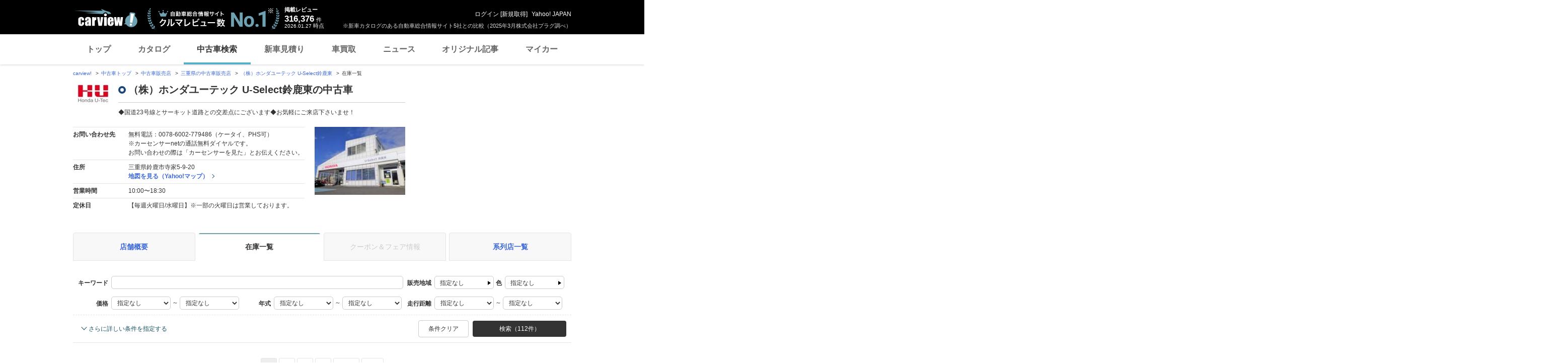

--- FILE ---
content_type: text/html;charset=UTF-8
request_url: https://ucar.carview.yahoo.co.jp/shop/mie/080779010/stock/
body_size: 50558
content:
<!DOCTYPE html>
<html lang="ja">
<head>

    
    
    <script src="https://s.yimg.jp/images/ds/yas/ual-2.11.0.min.js"></script>
    <script>
        window.ualcmds = window.ualcmds || [];
        window.ual = window.ual || function() {
            ualcmds.push(arguments);
        };
        ual('config', 'token', '7ded0efc-cf54-4c85-a4cc-7441b2c52745');
        ual('hit', 'pageview', {
            service: 'carview',
            opttype: 'pc',
            content_id: '',
            id_type: '',
            nopv: false,
            mtestid: "",
            ss_join_id: '',
            ss_join_id_type: '',
        }, {flush: true,});

        window.addEventListener('pageshow', (event) => {
            if (event.persisted === true) {
                ual('hit', 'pageview', {
                    service: 'carview',
                    opttype: 'pc',
                    content_id: '',
                    id_type: '',
                    nopv: false,
                    mtestid: "",
                    ss_join_id: '',
                    ss_join_id_type: '',
                }, {flush: true,});
            }
        });
    </script>


    
    <script>
        let criteoData = {
            
            "pageName":"list",
            
            
            
            "itemList":[
            
            {"pid":"AU6684231026"},
            {"pid":"AU6684230828"},
            {"pid":"AU6615420345"},
            
            ],
            
            
            "itemLists":[
            
            "AU6684231026",
            "AU6684230828",
            "AU6615420345",
            "AU6615422309",
            "AU6648676743",
            
            ],
            
            
            
        }
    </script>


    
    <!-- Google Tag Manager -->
    <script>(function(w,d,s,l,i){w[l]=w[l]||[];w[l].push({'gtm.start':
    new Date().getTime(),event:'gtm.js'});var f=d.getElementsByTagName(s)[0],
    j=d.createElement(s),dl=l!='dataLayer'?'&l='+l:'';j.async=true;j.src=
    'https://www.googletagmanager.com/gtm.js?id='+i+dl;f.parentNode.insertBefore(j,f);
    })(window,document,'script','dataLayer','GTM-TZT4DCRL');</script>
    <!-- End Google Tag Manager -->


    <meta http-equiv="Content-Type" content="text/html; charset=utf-8">
    <meta http-equiv="X-UA-Compatible" content="IE=edge" />
    <link href="https://s.yimg.jp/images/carview/pc/css/cmn.css" rel="stylesheet" type="text/css" media="all" />
    <link href="https://s.yimg.jp/images/carview/pc/css/ucar.css" rel="stylesheet" type="text/css" media="all" />
    <link href="https://ai.yimg.jp/yui/jp/mh/pc/1.0.0/css/std.css" rel="stylesheet" type="text/css" media="all" />
    <link rel="icon" href="https://s.yimg.jp/images/carview/pc/images/cmn/favicon.ico">
    <title>株式会社ホンダユーテックU-Select鈴鹿東の中古車在庫一覧 - carview!</title>
    <meta name="description"
          content="株式会社ホンダユーテックU-Select鈴鹿東の中古車在庫一覧。お問い合わせ前にクーポン＆フェア情報も確認！LINEヤフーが運営する日本最大級の自動車総合情報サイト「carview!（カービュー）」。">
    <meta name="keywords" content="中古車,乗り換え,買い替え,自動車,車,クルマ,Yahoo!,carview,carview!,カービュー,LINEヤフー"><!-- TODO:キーワード追加 -->
    <meta name="google-site-verification" content="5QMm7pR97yFaAsx94TPPYO81Yt1-eZy7l3ncPf3OkaQ" />
    <link rel="canonical" href="https://ucar.carview.yahoo.co.jp/shop/mie/080779010/stock/"/>
    <script src="https://yads.c.yimg.jp/js/yads-async.js"></script>

    
    <script async src="https://s.yimg.jp/images/ds/yas/ya-1.6.2.min.js"></script>
    <script>
        let mtestid = "";
        window.yacmds = window.yacmds || [];
        window.ya = window.ya || function(){yacmds.push(arguments)};
        ya('init', '240050dcb53945e1bdd723346b774ab8', 'cb362952-cae3-4035-be8a-af979a5a9978');
        ya('hit', 'pageview,webPerformance', {
            mtestid: mtestid
        });

        window.addEventListener('pageshow', (event) => {
            if (event.persisted === true) {
                ya('hit', 'pageview,webPerformance', {
                    mtestid: mtestid
                });
            }
        });
    </script>


    
<script>
    (function(i,s,o,g,r,a,m){i['GoogleAnalyticsObject']=r;i[r]=i[r]||function(){
        (i[r].q=i[r].q||[]).push(arguments)},i[r].l=1*new Date();a=s.createElement(o),
        m=s.getElementsByTagName(o)[0];a.async=1;a.src=g;m.parentNode.insertBefore(a,m)
    })(window,document,'script','//www.google-analytics.com/analytics.js','ga');

    ga('create', 'UA-50879924-3', 'auto', {'allowLinker': true});
    ga('require', 'linker');
    ga('linker:autoLink', ['carviewform.yahoo.co.jp'] , true);
    ga('send', 'pageview');

    window.addEventListener('pageshow', (event) => {
        if (event.persisted === true) {
            ga('send', 'pageview');
        }
    });
</script>

<!-- GA4 -->
<script async src="https://www.googletagmanager.com/gtag/js?id=G-LKP6YGDEPH"></script>
<script>
    window.dataLayer = window.dataLayer || [];
    function gtag(){dataLayer.push(arguments);}
    gtag('js', new Date());

    gtag('config', 'G-LKP6YGDEPH', {
        'cookie_domain':window.location.hostname
    });

    window.addEventListener('pageshow', (event) => {
        if (event.persisted === true) {
            gtag('event', 'page_view');
        }
    });
</script>



    <script>
        let pageData = {
            miffy: {
                bucket_id: ""
            }
        };

        if(typeof criteoData != 'undefined'){
           Object.keys(criteoData).forEach(function (key) {
               if(typeof pageData != 'undefined') {
                   pageData[key] = criteoData[key];
               }
           });
        }
    </script>



    <meta name="_csrf">
    
</head>
<body class="yj990 carview-used">


    <!-- Google Tag Manager (noscript) -->
    <noscript>
        <iframe src="https://www.googletagmanager.com/ns.html?id=GTM-TZT4DCRL"
                      height="0" width="0" style="display:none;visibility:hidden"></iframe>
    </noscript>
    <!-- End Google Tag Manager (noscript) -->


<!-- #wrapper/ -->
<div id="wrapper">

    <div id="header">
    <span class="yjGuid"><a name="yjPagetop" id="yjPagetop"></a><img src="https://s.yimg.jp/yui/jp/tmpl/1.1.0/audionav.gif" width="1" height="1" alt="このページの先頭です"></span>
    <span class="yjSkip"><a href="#yjContentsStart"><img src="https://s.yimg.jp/yui/jp/tmpl/1.1.0/audionav.gif" alt="このページの本文へ" width="1" height="1" ></a></span>

    <div id="sh"><!--CustomLogger #sh-->
        <div class="header_common--wrapper">
            <div class="header_common">
                
                
                    <p class="header_common--logo">
                        
                        <a href="https://carview.yahoo.co.jp/">
                        
                        <img src="https://s.yimg.jp/images/carview/common/images/svg/logo_carview_white_large.svg" alt="carview!" width="130" height="36">
                        
                        </a>
                        
                    </p>
                
                
                    <div class="header_common--review_appeal">
                        <img src="https://s.yimg.jp/images/carview/pc/images/cmn/header_car-review_no1.png" alt="自動車総合情報サイト クルマレビュー数 No.1" width="262" height="42">
                        <div class="header_common--review_appeal--note">※新車カタログのある自動車総合情報サイト5社との比較（2025年3月株式会社プラグ調べ）</div>
                    </div>
                    <div class="header_common--review_number">
                        <div class="header_common--review_number--ttl">掲載レビュー</div>
                        <div class="header_common--review_number--count"><a href="https://carview.yahoo.co.jp/ncar/catalog/" data-cl-params="_cl_link:rvwlnk;"><p>316,376</p><div class="size_small">件</div></a></div>
                        <div class="header_common--review_number--time"><time>2026.01.27</time>時点</div>
                    </div>
                    <div class="header_common--user_info">
                        <div class="header_common--user_info--name"><a href="https://login.yahoo.co.jp/config/login?.src=auto&amp;.done=https%3A%2F%2Fucar.carview.yahoo.co.jp%2Fshop%2Fmie%2F080779010%2Fstock%2F">ログイン</a> [<a href="https://account.edit.yahoo.co.jp/registration?.src=www&amp;.done=https%3A%2F%2Fucar.carview.yahoo.co.jp%2Fshop%2Fmie%2F080779010%2Fstock%2F">新規取得</a>]</div>
                        
                        <div class="header_common--user_info--ylogo"><a href="https://www.yahoo.co.jp/">Yahoo! JAPAN</a></div>
                    </div>
                
            </div>
        </div>
    </div><!--ULT /#sh-->

    
        <div id="h_nav"><!--ULT #h_nav-->
            <div class="global_nav_wrapper">
                <nav class="global_nav">
                    <a class="global_nav--item" data-cl-params="_cl_link:top;" href="https://carview.yahoo.co.jp/" data-cl_cl_index="1">トップ</a>
                    <a class="global_nav--item" data-cl-params="_cl_link:ctl;" href="https://carview.yahoo.co.jp/ncar/catalog/" data-cl_cl_index="2">カタログ</a>
                    <a class="global_nav--item is-current" data-cl-params="_cl_link:ucr;" href="https://ucar.carview.yahoo.co.jp/" data-cl_cl_index="3">中古車検索</a>
                    <a class="global_nav--item" data-cl-params="_cl_link:estm;" href="https://carviewform.yahoo.co.jp/newcar/?utm_source=carview&amp;utm_medium=referral&amp;utm_campaign=cv_glonavi_pc&amp;src=cv_glonavi_pc" data-cl_cl_index="4">新車見積り</a>
                    <a class="global_nav--item" data-cl-params="_cl_link:asmt;" href="https://kaitori.carview.co.jp/?src=yahooautos_kaitori_glonavi_pc" data-cl_cl_index="5">車買取</a>
                    <a class="global_nav--item" data-cl-params="_cl_link:news;" href="https://carview.yahoo.co.jp/news/" data-cl_cl_index="6">ニュース</a>
                    <a class="global_nav--item" data-cl-params="_cl_link:art;" href="https://carview.yahoo.co.jp/article/" data-cl_cl_index="7">オリジナル記事</a>
                    <a class="global_nav--item" data-cl-params="_cl_link:myc;" href="https://mycar.yahoo.co.jp/" data-cl_cl_index="8">マイカー</a>
                </nav>
            </div>

        </div><!--ULT /#h_nav-->
    
</div><!--/#header-->


    <!-- EMG/ -->
    <div id="emg">
        <script defer src="https://s.yimg.jp/images/templa/mhdemg/v2/templa.min.js"></script>
<script>
    window.addEventListener('DOMContentLoaded', function () {
        if (typeof YAHOO !== 'undefined' && typeof YAHOO.JP !== 'undefined' && typeof YAHOO.JP.templa.EMG !== 'undefined' && typeof YAHOO.JP.templa.EMG.load !== 'undefined') {
            YAHOO.JP.templa.EMG.load({
                device_id: 'pc',
                disable_emg1: false,
                disable_emg2: false,
                disable_emg3: false
            });
        }
    }, false);
</script>
<div id="TEMPLA_EMG"></div>
    </div>
    <!-- /EMG -->

    <!-- #contents/ -->
    <div id="contents">
        <div id="bclst_ucar"><!--ULT #bclst_ucar-->
            <div>
    <div id="yjContentsHeader">
        <div id="yjBreadcrumbs" class="breadcrumbs">
            <ul>
                <li>
                    <a href="https://carview.yahoo.co.jp/">carview!</a>
                </li>
                
                    <li>
                        <a href="/">中古車トップ</a>
                    </li>
                    
                
                    <li>
                        <a href="/shop/">中古車販売店</a>
                    </li>
                    
                
                    <li>
                        <a href="/shop/mie/">三重県の中古車販売店</a>
                    </li>
                    
                
                    <li>
                        <a href="/shop/mie/080779010/">（株）ホンダユーテック U-Select鈴鹿東</a>
                    </li>
                    
                
                    
                    <li>在庫一覧</li>
                
            </ul>
        </div><!--/#yjBreadcrumbs-->
    </div><!--/#yjContentsHeader-->
</div>

        </div><!--ULT /#bclst_ucar-->
        <!-- #ldjson meta -->
        
    <script type="application/ld+json">
        {
  "@context" : "http://schema.org",
  "@type" : "BreadcrumbList",
  "itemListElement" : [ {
    "@type" : "ListItem",
    "position" : 1,
    "item" : {
      "@id" : "https://carview.yahoo.co.jp",
      "name" : "carview!"
    }
  }, {
    "@type" : "ListItem",
    "position" : 2,
    "item" : {
      "@id" : "https://ucar.carview.yahoo.co.jp/",
      "name" : "中古車トップ"
    }
  }, {
    "@type" : "ListItem",
    "position" : 3,
    "item" : {
      "@id" : "https://ucar.carview.yahoo.co.jp/shop/",
      "name" : "中古車販売店"
    }
  }, {
    "@type" : "ListItem",
    "position" : 4,
    "item" : {
      "@id" : "https://ucar.carview.yahoo.co.jp/shop/mie/",
      "name" : "三重県の中古車販売店"
    }
  }, {
    "@type" : "ListItem",
    "position" : 5,
    "item" : {
      "@id" : "https://ucar.carview.yahoo.co.jp/shop/mie/080779010/",
      "name" : "（株）ホンダユーテック U-Select鈴鹿東"
    }
  }, {
    "@type" : "ListItem",
    "position" : 6,
    "item" : {
      "@id" : "https://ucar.carview.yahoo.co.jp/shop/mie/080779010/stock/",
      "name" : "在庫一覧"
    }
  } ]
}
    </script>

        <!-- /#ldjson meta -->

        <!-- #yjContentsBody/ -->
        <div id="yjContentsBody">
            <span class="yjGuid"><a name="yjContentsStart" id="yjContentsStart"></a><img src="https://s.yimg.jp/yui/jp/tmpl/1.1.0/audionav.gif" alt="ここから本文です" width="1" height="1"></span>
            <!-- #yjMain/ -->
            <div id="yjMain">
                

                <div class="ucar_shop--common_info">
    <div class="ucar_shop--common_info--head">

        <div class="ucar_shop--common_info--head--img">
            <img src="https://autos-pctr.c.yimg.jp/[base64]" width="80" height="60" alt="（株）ホンダユーテック U-Select鈴鹿東">
        </div>

        <div class="ucar_shop--common_info--head--main">
            <h1 class="ttl--page">（株）ホンダユーテック U-Select鈴鹿東の中古車</h1>
            <p class="ucar_shop--common_info--head--main--txt">◆国道23号線とサーキット道路との交差点にございます◆お気軽にご来店下さいませ！</p>
        </div>
    </div>

    <div class="ucar_shop--common_info--body">
        <div class="ucar_shop--common_info--body--main">
            <table class="ucar_shop--common_info--tbl">
                <tbody>
                <tr>
                    <th>お問い合わせ先</th>
                    <td>
                        
                            <p>無料電話：0078-6002-779486（ケータイ、PHS可）</p>
                            <p>※カーセンサーnetの通話無料ダイヤルです。<br>
                                お問い合わせの際は「カーセンサーを見た」とお伝えください。</p>
                        
                        
                    </td>
                </tr>
                <tr>
                    <th>住所</th>
                    <td>
                        <p>三重県鈴鹿市寺家5-9-20</p>
                        <p id="maplnk" class="ucar_shop--arw_lnk">
                            <a href="https://map.yahoo.co.jp/maps?type=scroll&amp;lat=34.82895132&amp;lon=136.58086207&amp;z=16&amp;mode=map&amp;pointer=on&amp;datum=wgs&amp;fa=ks&amp;home=on&amp;hlat=34.82895132&amp;hlon=136.58086207&amp;layout=&amp;ei=utf-8&amp;p=" target="_blank" rel="nofollow noopener">地図を見る（Yahoo!マップ）</a>
                        </p><!--ULT #maplnk-->
                    </td>
                </tr>

                <tr>
                    <th>営業時間</th>
                    <td>10:00〜18:30</td>
                </tr>
                <tr>
                    <th>定休日</th>
                    <td>【毎週火曜日/水曜日】※一部の火曜日は営業しております。</td>
                </tr>
                
                </tbody>
            </table>
        </div>
        <div class="ucar_shop--common_info--body--img"><img src="https://autos-pctr.c.yimg.jp/[base64]" width="200" height="150" alt="（株）ホンダユーテック U-Select鈴鹿東"></div>
    </div>
</div>
            </div>
            <!-- /#yjMain -->
            <!-- #yjSub/ -->
            <div id="yjSub">
                <!-- ad LREC/ -->
                <div id="yjLrec">
                    <div id="ad-lrec"></div>
                </div>
                <!-- /ad LREC -->
            </div>
            <!-- /#yjSub -->
        </div>
        <!-- /#yjContentsBody -->

        <!-- one_column--area/ -->
        <div class="one_column--area">
            <div class="ucar_shop--shop_content_tab"><!-- 店舗情報タブ/ -->
    <div id="tab"><!--ULT #tab-->
        <ul class="ucar_shop--shop_content_tab--list">

            
            
                <li class="ucar_shop--shop_content_tab--list--item">
                    <a href="/shop/mie/080779010/">店舗概要</a>
                </li>
            
            
            
            
            
                <li class="ucar_shop--shop_content_tab--list--item current">
                    <a href="/shop/mie/080779010/stock/">在庫一覧</a>
                </li>
            
            
            

            
            
            
            
                <li class="ucar_shop--shop_content_tab--list--item disabled">
                    <a href="#">クーポン＆フェア情報</a>
                </li>
            

            
            
                <li class="ucar_shop--shop_content_tab--list--item">
                    <a href="/shop/mie/080779010/group/">系列店一覧</a>
                </li>
            
            
            

        </ul><!--ULT /#tab-->
    </div>
</div>
<!-- /店舗情報タブ -->


            
                <!-- 条件絞り込み検索/ -->
                <form action="/shop/080779010/stock/" method="GET" id="condsrch">
    <input type="hidden" name="shopId" id="shopId" value="080779010"/>
    <div id="srcframe"><!--ULT #srcframe-->
        <div  class="condition_filter--block condition_filter--block-wide">
            <div class="condition_filter--main_filtering">
                <div class="condition_filter--main_filtering--inner">
                    <dl class="filtering_setting--box filtering_setting--box-keyword">
                        <dt class="filtering_setting--box--ttl">キーワード</dt>
                        <dd class="filtering_setting--box--body">
                            <p><input type="text" name="q" class="filtering_setting--text_input w-wide sendBeaconLog" data-cl-params="_cl_module:condsrch;_cl_link:keyword" id="q" value=""></p>
                            <input type="hidden" name="ei" value="utf-8">
                        </dd>
                    </dl>
                    <dl class="filtering_setting--box filtering_setting--box-sales_area">
                        <dt class="filtering_setting--box--ttl">販売地域</dt>
                        <dd class="filtering_setting--box--body">
                            <noscript>
                                指定できません
                            </noscript>
                            <p id="choiceArea"><a href="#stateSelect" class="btn-modal-open btn-select-condition sendBeaconLog" id="prefText" data-cl-params="_cl_module:condsrch;_cl_link:prefText">指定なし</a></p>
                            <!-- condition_select--mod/ -->
                            <div id="stateSelect" style="display: none">
                                <div class="condition_select--mod state-select">
                                    <h2 class="condition_select--ttl">都道府県を選ぶ</h2>
                                    <div class="condition_select--body">

                                    </div>
                                    <div class="condition_select--submit in-modal">
                                        <a href="javascript:;" class="condition_select--submit_btn" id="stateFix">都道府県を決定</a>
                                    </div>
                                </div>
                            </div>
                            <!-- /condition_select--mod -->
                        </dd>
                    </dl>
                    <dl class="filtering_setting--box filtering_setting--box-color">
                        <dt class="filtering_setting--box--ttl">色</dt>
                        <dd class="filtering_setting--box--body">
                            <noscript>
                                指定できません
                            </noscript>
                            <p id="choiceColor" style=""><a href="#colorSelect" class="btn-modal-open btn-select-condition sendBeaconLog" id="colorText" data-cl-params="_cl_module:condsrch;_cl_link:colorText">指定なし</a></p>
                            <!-- condition_select--mod/ -->
                            <div id="colorSelect" style="display: none">
                                <div class="condition_select--mod color-select">
                                    <h2 class="condition_select--ttl">ボディカラー(色)を選ぶ</h2>
                                    <div class="condition_select--body">
                                        <ul class="condition_select--color_list">
                                            <li class="condition_select--color_list--item">
                                                <input type="checkbox" id="clr1" name="color" value="1" class="hidden"><input type="hidden" name="_color" value="on"/><label class="checkbox--used" for="clr1"><span class="ico_clr clr_white"></span>白</label>
                                            </li>
                                            <li class="condition_select--color_list--item">
                                                <input type="checkbox" id="clr2" name="color" value="2" class="hidden"><input type="hidden" name="_color" value="on"/><label class="checkbox--used" for="clr2"><span class="ico_clr clr_pearl"></span>真珠(パール)</label>
                                            </li>
                                            <li class="condition_select--color_list--item">
                                                <input type="checkbox" id="clr3" name="color" value="3" class="hidden"><input type="hidden" name="_color" value="on"/><label class="checkbox--used" for="clr3"><span class="ico_clr clr_red"></span>赤</label>
                                            </li>
                                            <li class="condition_select--color_list--item">
                                                <input type="checkbox" id="clr4" name="color" value="4" class="hidden"><input type="hidden" name="_color" value="on"/><label class="checkbox--used" for="clr4"><span class="ico_clr clr_blue"></span>青</label>
                                            </li>
                                            <li class="condition_select--color_list--item">
                                                <input type="checkbox" id="clr5" name="color" value="5" class="hidden"><input type="hidden" name="_color" value="on"/><label class="checkbox--used" for="clr5"><span class="ico_clr clr_navy"></span>紺</label>
                                            </li>
                                            <li class="condition_select--color_list--item">
                                                <input type="checkbox" id="clr6" name="color" value="6" class="hidden"><input type="hidden" name="_color" value="on"/><label class="checkbox--used" for="clr6"><span class="ico_clr clr_green"></span>緑</label>
                                            </li>
                                            <li class="condition_select--color_list--item">
                                                <input type="checkbox" id="clr7" name="color" value="7" class="hidden"><input type="hidden" name="_color" value="on"/><label class="checkbox--used" for="clr7"><span class="ico_clr clr_black"></span>黒</label>
                                            </li>
                                            <li class="condition_select--color_list--item">
                                                <input type="checkbox" id="clr8" name="color" value="8" class="hidden"><input type="hidden" name="_color" value="on"/><label class="checkbox--used" for="clr8"><span class="ico_clr clr_brown"></span>茶</label>
                                            </li>
                                            <li class="condition_select--color_list--item">
                                                <input type="checkbox" id="clr11" name="color" value="11" class="hidden"><input type="hidden" name="_color" value="on"/><label class="checkbox--used" for="clr11"><span class="ico_clr clr_yellow"></span>黄</label>
                                            </li>
                                            <li class="condition_select--color_list--item">
                                                <input type="checkbox" id="clr12" name="color" value="12" class="hidden"><input type="hidden" name="_color" value="on"/><label class="checkbox--used" for="clr12"><span class="ico_clr clr_orange"></span>橙(オレンジ)</label>
                                            </li>
                                            <li class="condition_select--color_list--item">
                                                <input type="checkbox" id="clr9" name="color" value="9" class="hidden"><input type="hidden" name="_color" value="on"/><label class="checkbox--used" for="clr9"><span class="ico_clr clr_gold"></span>金</label>
                                            </li>
                                            <li class="condition_select--color_list--item">
                                                <input type="checkbox" id="clr10" name="color" value="10" class="hidden"><input type="hidden" name="_color" value="on"/><label class="checkbox--used" for="clr10"><span class="ico_clr clr_silver"></span>銀</label>
                                            </li>
                                            <li class="condition_select--color_list--item">
                                                <input type="checkbox" id="clr13" name="color" value="13" class="hidden"><input type="hidden" name="_color" value="on"/><label class="checkbox--used" for="clr13"><span class="ico_clr clr_pink"></span>桃</label>
                                            </li>
                                            <li class="condition_select--color_list--item">
                                                <input type="checkbox" id="clr14" name="color" value="14" class="hidden"><input type="hidden" name="_color" value="on"/><label class="checkbox--used" for="clr14"><span class="ico_clr clr_purple"></span>紫</label>
                                            </li>
                                            <li class="condition_select--color_list--item">
                                                <input type="checkbox" id="clr15" name="color" value="15" class="hidden"><input type="hidden" name="_color" value="on"/><label class="checkbox--used" for="clr15"><span class="ico_clr clr_gray"></span>灰</label>
                                            </li>
                                            <li class="condition_select--color_list--item">
                                                <input type="checkbox" id="clr16" name="color" value="16" class="hidden"><input type="hidden" name="_color" value="on"/><label class="checkbox--used" for="clr16"><span class="ico_clr clr_other-on_color"></span>その他</label>
                                            </li>
                                        </ul>
                                    </div>
                                    <div class="condition_select--submit in-modal">
                                        <a href="javascript:;" class="condition_select--submit_btn" id="colorFix"><span class="ico-search"></span>ボディカラー(色)を決定</a>
                                    </div>
                                </div>
                            </div>
                            <!-- /condition_select--mod -->
                        </dd>
                    </dl>
                </div>
                <div class="condition_filter--main_filtering--inner">
                    <dl class="filtering_setting--box filtering_setting--box-price_range">
                        <dt class="filtering_setting--box--ttl">価格</dt>
                        <dd class="filtering_setting--box--body">
                            <p>
                                <select name="price_min" class="filtering_setting--select">
                                    <option value="">指定なし</option>
                                    <option value="100000">10万円</option>
                                    <option value="200000">20万円</option>
                                    <option value="300000">30万円</option>
                                    <option value="400000">40万円</option>
                                    <option value="500000">50万円</option>
                                    <option value="600000">60万円</option>
                                    <option value="700000">70万円</option>
                                    <option value="800000">80万円</option>
                                    <option value="900000">90万円</option>
                                    <option value="1000000">100万円</option>
                                    <option value="1200000">120万円</option>
                                    <option value="1400000">140万円</option>
                                    <option value="1600000">160万円</option>
                                    <option value="1800000">180万円</option>
                                    <option value="2000000">200万円</option>
                                    <option value="2500000">250万円</option>
                                    <option value="3000000">300万円</option>
                                    <option value="3500000">350万円</option>
                                    <option value="4000000">400万円</option>
                                    <option value="4500000">450万円</option>
                                    <option value="5000000">500万円</option>
                                    <option value="6000000">600万円</option>
                                    <option value="7000000">700万円</option>
                                    <option value="8000000">800万円</option>
                                    <option value="9000000">900万円</option>
                                    <option value="10000000">1000万円</option>
                                </select> ～
                                <select name="price_max" class="filtering_setting--select">
                                    <option value="">指定なし</option>
                                    <option value="100000">10万円</option>
                                    <option value="200000">20万円</option>
                                    <option value="300000">30万円</option>
                                    <option value="400000">40万円</option>
                                    <option value="500000">50万円</option>
                                    <option value="600000">60万円</option>
                                    <option value="700000">70万円</option>
                                    <option value="800000">80万円</option>
                                    <option value="900000">90万円</option>
                                    <option value="1000000">100万円</option>
                                    <option value="1200000">120万円</option>
                                    <option value="1400000">140万円</option>
                                    <option value="1600000">160万円</option>
                                    <option value="1800000">180万円</option>
                                    <option value="2000000">200万円</option>
                                    <option value="2500000">250万円</option>
                                    <option value="3000000">300万円</option>
                                    <option value="3500000">350万円</option>
                                    <option value="4000000">400万円</option>
                                    <option value="4500000">450万円</option>
                                    <option value="5000000">500万円</option>
                                    <option value="6000000">600万円</option>
                                    <option value="7000000">700万円</option>
                                    <option value="8000000">800万円</option>
                                    <option value="9000000">900万円</option>
                                    <option value="10000000">1000万円</option>
                                </select>
                            </p>
                        </dd>
                    </dl>
                    <dl class="filtering_setting--box filtering_setting--box-model_year">
                        <dt class="filtering_setting--box--ttl">年式</dt>
                        <dd class="filtering_setting--box--body">
                            <p>
                                <select name="year_min" class="filtering_setting--select">
                                    <option value="">指定なし</option>
                                    <option value="2027">2027年</option>
                                    <option value="2026">2026年</option>
                                    <option value="2025">2025年</option>
                                    <option value="2024">2024年</option>
                                    <option value="2023">2023年</option>
                                    <option value="2022">2022年</option>
                                    <option value="2021">2021年</option>
                                    <option value="2020">2020年</option>
                                    <option value="2019">2019年</option>
                                    <option value="2018">2018年</option>
                                    <option value="2017">2017年</option>
                                    <option value="2016">2016年</option>
                                    <option value="2015">2015年</option>
                                    <option value="2014">2014年</option>
                                    <option value="2013">2013年</option>
                                    <option value="2012">2012年</option>
                                    <option value="2011">2011年</option>
                                    <option value="2010">2010年</option>
                                    <option value="2009">2009年</option>
                                    <option value="2008">2008年</option>
                                    <option value="2007">2007年</option>
                                    <option value="2006">2006年</option>
                                    <option value="2005">2005年</option>
                                    <option value="2004">2004年</option>
                                    <option value="2003">2003年</option>
                                    <option value="2002">2002年</option>
                                    <option value="2001">2001年</option>
                                    <option value="2000">2000年</option>
                                    <option value="1999">1999年</option>
                                    <option value="1998">1998年</option>
                                    <option value="1997">1997年</option>
                                    <option value="1996">1996年</option>
                                    <option value="1995">1995年</option>
                                    <option value="1994">1994年</option>
                                    <option value="1993">1993年</option>
                                    <option value="1992">1992年</option>
                                    <option value="1991">1991年</option>
                                    <option value="1990">1990年</option>
                                    <option value="1989">1989年</option>
                                    <option value="1988">1988年</option>
                                </select> ～
                                <select name="year_max" class="filtering_setting--select">
                                    <option value="">指定なし</option>
                                    <option value="2027">2027年</option>
                                    <option value="2026">2026年</option>
                                    <option value="2025">2025年</option>
                                    <option value="2024">2024年</option>
                                    <option value="2023">2023年</option>
                                    <option value="2022">2022年</option>
                                    <option value="2021">2021年</option>
                                    <option value="2020">2020年</option>
                                    <option value="2019">2019年</option>
                                    <option value="2018">2018年</option>
                                    <option value="2017">2017年</option>
                                    <option value="2016">2016年</option>
                                    <option value="2015">2015年</option>
                                    <option value="2014">2014年</option>
                                    <option value="2013">2013年</option>
                                    <option value="2012">2012年</option>
                                    <option value="2011">2011年</option>
                                    <option value="2010">2010年</option>
                                    <option value="2009">2009年</option>
                                    <option value="2008">2008年</option>
                                    <option value="2007">2007年</option>
                                    <option value="2006">2006年</option>
                                    <option value="2005">2005年</option>
                                    <option value="2004">2004年</option>
                                    <option value="2003">2003年</option>
                                    <option value="2002">2002年</option>
                                    <option value="2001">2001年</option>
                                    <option value="2000">2000年</option>
                                    <option value="1999">1999年</option>
                                    <option value="1998">1998年</option>
                                    <option value="1997">1997年</option>
                                    <option value="1996">1996年</option>
                                    <option value="1995">1995年</option>
                                    <option value="1994">1994年</option>
                                    <option value="1993">1993年</option>
                                    <option value="1992">1992年</option>
                                    <option value="1991">1991年</option>
                                    <option value="1990">1990年</option>
                                    <option value="1989">1989年</option>
                                    <option value="1988">1988年</option>
                                </select>
                            </p>
                        </dd>
                    </dl>
                    <dl class="filtering_setting--box filtering_setting--box-mileage">
                        <dt class="filtering_setting--box--ttl">走行距離</dt>
                        <dd class="filtering_setting--box--body">
                            <p>
                                <select name="distance_min" class="filtering_setting--select">
                                    <option value="">指定なし</option>
                                    <option value="1000">1000km</option>
                                    <option value="5000">5000km</option>
                                    <option value="10000">1万km</option>
                                    <option value="20000">2万km</option>
                                    <option value="30000">3万km</option>
                                    <option value="40000">4万km</option>
                                    <option value="50000">5万km</option>
                                    <option value="60000">6万km</option>
                                    <option value="70000">7万km</option>
                                    <option value="80000">8万km</option>
                                    <option value="90000">9万km</option>
                                    <option value="100000">10万km</option>
                                    <option value="150000">15万km</option>
                                </select> ～
                                <select name="distance_max" class="filtering_setting--select">
                                    <option value="">指定なし</option>
                                    <option value="1000">1000km</option>
                                    <option value="5000">5000km</option>
                                    <option value="10000">1万km</option>
                                    <option value="20000">2万km</option>
                                    <option value="30000">3万km</option>
                                    <option value="40000">4万km</option>
                                    <option value="50000">5万km</option>
                                    <option value="60000">6万km</option>
                                    <option value="70000">7万km</option>
                                    <option value="80000">8万km</option>
                                    <option value="90000">9万km</option>
                                    <option value="100000">10万km</option>
                                    <option value="150000">15万km</option>
                                </select>
                            </p>
                        </dd>
                    </dl>
                </div>
            </div>
            <div class="condition_filter--sub_filtering">
                <table class="condition_filter--sub_filtering--tbl">
                    <tbody>
                    <tr>
                        <th>車両条件</th>
                        <td>
                            <div class="condition_filter--sub_filtering--inner">
                                <dl class="filtering_setting--box">
                                    <dt class="filtering_setting--box--ttl">ボディタイプ</dt>
                                    <dd class="filtering_setting--box--body">
                                        <select name="body_type" class="filtering_setting--select w-max">
                                            <option value="">指定なし</option>
                                            <option value="S">セダン</option>
                                            <option value="M">ミニバン</option>
                                            <option value="D">ハッチバック</option>
                                            <option value="W">ステーションワゴン</option>
                                            <option value="X">SUV・クロカン</option>
                                            <option value="C">クーペ・スポーツカー</option>
                                            <option value="O">オープンカー</option>
                                            <option value="K">軽自動車</option>
                                            <option value="N">その他</option>
                                        </select>
                                    </dd>
                                </dl>
                                <dl class="filtering_setting--box">
                                    <dt class="filtering_setting--box--ttl">ミッション</dt>
                                    <dd class="filtering_setting--box--body">
                                        <select name="transmission" class="filtering_setting--select w-max">
                                            <option value="">指定なし</option>
                                            <option value="1">AT/CVT</option>
                                            <option value="2">MT</option>
                                        </select>
                                    </dd>
                                </dl>
                                <dl class="filtering_setting--box">
                                    <dt class="filtering_setting--box--ttl">ハンドル</dt>
                                    <dd class="filtering_setting--box--body">
                                        <select name="handle" class="filtering_setting--select w-max">
                                            <option value="">指定なし</option>
                                            <option value="1">右ハンドル</option>
                                            <option value="2">左ハンドル</option>
                                        </select>
                                    </dd>
                                </dl>
                                <dl class="filtering_setting--box">
                                    <dt class="filtering_setting--box--ttl">エンジン種別</dt>
                                    <dd class="filtering_setting--box--body">
                                        <select name="engine" class="filtering_setting--select w-max">
                                            <option value="">指定なし</option>
                                            <option value="1">ガソリン</option>
                                            <option value="2">ディーゼル</option>
                                            <option value="3">ハイブリッド</option>
                                            <option value="4">電気</option>
                                            <option value="9">その他</option>
                                        </select>
                                    </dd>
                                </dl>
                                <dl class="filtering_setting--box">
                                    <dt class="filtering_setting--box--ttl">使用燃料</dt>
                                    <dd class="filtering_setting--box--body">
                                        <select name="fuel" class="filtering_setting--select w-max">
                                            <option value="">指定なし</option>
                                            <option value="1">レギュラー</option>
                                            <option value="2">ハイオク</option>
                                            <option value="3">軽油</option>
                                        </select>
                                    </dd>
                                </dl>
                                <dl class="filtering_setting--box">
                                    <dt class="filtering_setting--box--ttl">乗車定員</dt>
                                    <dd class="filtering_setting--box--body">
                                        <select name="capacity" class="filtering_setting--select w-max">
                                            <option value="">指定なし</option>
                                            <option value="2">2名</option>
                                            <option value="3">3名</option>
                                            <option value="4">4名</option>
                                            <option value="5">5名</option>
                                            <option value="6">6名</option>
                                            <option value="7">7名</option>
                                            <option value="8">8名</option>
                                            <option value="9">9名</option>
                                            <option value="10">10名以上</option>
                                        </select>
                                    </dd>
                                </dl>
                                <dl class="filtering_setting--box">
                                    <dt class="filtering_setting--box--ttl">修復歴</dt>
                                    <dd class="filtering_setting--box--body">
                                        <select name="reparation" class="filtering_setting--select w-max">
                                            <option value="">指定なし</option>
                                            <option value="1">なし</option>
                                            <option value="2">あり</option>
                                        </select>
                                    </dd>
                                </dl>
                                <dl class="filtering_setting--box">
                                    <dt class="filtering_setting--box--ttl">車検残</dt>
                                    <dd class="filtering_setting--box--body">
                                        <select name="inspection" class="filtering_setting--select w-max">
                                            <option value="">指定なし</option>
                                            <option value="6">半年以上</option>
                                            <option value="12">1年以上</option>
                                        </select>
                                    </dd>
                                </dl>
                                <dl class="filtering_setting--box">
                                    <dt class="filtering_setting--box--ttl">スライドドア</dt>
                                    <dd class="filtering_setting--box--body">
                                        <select name="slidedoor" class="filtering_setting--select w-max">
                                            <option value="">指定なし</option>
                                            <option value="1">両側電動</option>
                                            <option value="4">片側電動</option>
                                            <option value="2">両側(片側のみ電動)</option>
                                        </select>
                                    </dd>
                                </dl>
                                <dl class="filtering_setting--box">
                                    <dt class="filtering_setting--box--ttl">排気量</dt>
                                    <dd class="filtering_setting--box--body">
                                        <select name="displacement_min" class="filtering_setting--select w-short mg5r">
                                            <option value="">指定なし</option>
                                            <option value="550">550cc</option>
                                            <option value="660">660cc</option>
                                            <option value="1000">1,000cc</option>
                                            <option value="1500">1,500cc</option>
                                            <option value="2000">2,000cc</option>
                                            <option value="2500">2,500cc</option>
                                            <option value="3000">3,000cc</option>
                                            <option value="3500">3,500cc</option>
                                            <option value="4000">4,000cc</option>
                                            <option value="4500">4,500cc</option>
                                            <option value="5000">5,000cc</option>
                                            <option value="5500">5,500cc</option>
                                            <option value="6000">6,000cc</option>
                                        </select>～
                                        <select name="displacement_max" class="filtering_setting--select w-short mg5l">
                                            <option value="">指定なし</option>
                                            <option value="550">550cc</option>
                                            <option value="660">660cc</option>
                                            <option value="1000">1,000cc</option>
                                            <option value="1500">1,500cc</option>
                                            <option value="2000">2,000cc</option>
                                            <option value="2500">2,500cc</option>
                                            <option value="3000">3,000cc</option>
                                            <option value="3500">3,500cc</option>
                                            <option value="4000">4,000cc</option>
                                            <option value="4500">4,500cc</option>
                                            <option value="5000">5,000cc</option>
                                            <option value="5500">5,500cc</option>
                                            <option value="6000">6,000cc</option>
                                        </select>
                                    </dd>
                                </dl>
                            </div>
                            <ul class="filtering_setting--list">
                                <li class="filtering_setting--list--item">
                                    <p>
                                        
                                            
                                            
                                            
                                            
                                                <input type="checkbox" value="awd"
                                                       id="awd" name="baseCondition" class="hidden">
                                            
                                        
                                        <label for="awd" class="checkbox--used">4WD</label>
                                    </p>
                                </li>
                                <li class="filtering_setting--list--item">
                                    <p>
                                        
                                            
                                            
                                            
                                            
                                                <input type="checkbox" value="blotter"
                                                       id="blotter" name="baseCondition" class="hidden">
                                            
                                        
                                        <label for="blotter" class="checkbox--used">定期点検記録簿</label>
                                    </p>
                                </li>
                                <li class="filtering_setting--list--item">
                                    <p>
                                        
                                            
                                            
                                            
                                            
                                                <input type="checkbox" value="welfare"
                                                       id="welfare" name="baseCondition" class="hidden">
                                            
                                        
                                        <label for="welfare" class="checkbox--used">福祉車両</label>
                                    </p>
                                </li>
                                <li class="filtering_setting--list--item">
                                    <p>
                                        
                                            
                                            
                                            
                                            
                                                <input type="checkbox" value="campervan"
                                                       id="campervan" name="baseCondition" class="hidden">
                                            
                                        
                                        <label for="campervan" class="checkbox--used">キャンピングカー</label>
                                    </p>
                                </li>
                                <li class="filtering_setting--list--item">
                                    <p>
                                        
                                            
                                                <input type="checkbox" value="keiflag"
                                                       id="keiflag" name="other" class="hidden">
                                            
                                            
                                            
                                            
                                        
                                        <label for="keiflag" class="checkbox--used">軽自動車を除く</label>
                                    </p>
                                </li>
                                <li class="filtering_setting--list--item">
                                    <p>
                                        
                                            
                                            
                                                <input type="checkbox" value="nosmoking"
                                                       id="nosmoking" name="amenity" class="hidden">
                                            
                                            
                                            
                                        
                                        <label for="nosmoking" class="checkbox--used">禁煙車</label>
                                    </p>
                                </li>
                                <li class="filtering_setting--list--item">
                                    <p>
                                        
                                            
                                            
                                            
                                                <input type="checkbox" value="cold_area"
                                                       id="cold_area" name="equipment" class="hidden">
                                            
                                            
                                        
                                        <label for="cold_area" class="checkbox--used">寒冷地仕様車</label>
                                    </p>
                                </li>
                                <li class="filtering_setting--list--item">
                                    <p class="mg10t">
                                    <p><input type="checkbox" value="turbo" id="turbo" name="baseCondition"
                                              class="hidden">
                                        <label class="checkbox--used" for="turbo">過給器設定モデル<span class="supllement">（ターボ・スーパーチャージャーなど）</span></label>
                                    </p>
                                </li>
                            </ul>
                        </td>
                    </tr>
                    <tr>
                        <th>基本装備</th>
                        <td>
                            <ul class="filtering_setting--list">
                                <li class="filtering_setting--list--item">
                                    <p>
                                        
                                            
                                            
                                            
                                                <input type="checkbox" value="keyless_entry" id="keyless_entry"
                                                       name="equipment" class="hidden">
                                            
                                        
                                        <label for="keyless_entry" class="checkbox--used">キーレスエントリー</label>
                                    </p>
                                </li>
                                <li class="filtering_setting--list--item">
                                    <p>
                                        
                                            
                                            
                                            
                                                <input type="checkbox" value="smart_key" id="smart_key"
                                                       name="equipment" class="hidden">
                                            
                                        
                                        <label for="smart_key" class="checkbox--used">スマートキー</label>
                                    </p>
                                </li>
                                <li class="filtering_setting--list--item">
                                    <p>
                                        
                                            
                                            
                                            
                                                <input type="checkbox" value="power_window" id="power_window"
                                                       name="equipment" class="hidden">
                                            
                                        
                                        <label for="power_window" class="checkbox--used">パワーウィンドウ</label>
                                    </p>
                                </li>
                                <li class="filtering_setting--list--item">
                                    <p>
                                        
                                            
                                            
                                            
                                                <input type="checkbox" value="power_steering" id="power_steering"
                                                       name="equipment" class="hidden">
                                            
                                        
                                        <label for="power_steering" class="checkbox--used">パワステ</label>
                                    </p>
                                </li>
                                <li class="filtering_setting--list--item">
                                    <p>
                                        
                                            
                                            
                                            
                                                <input type="checkbox" value="air_conditioning" id="air_conditioning"
                                                       name="equipment" class="hidden">
                                            
                                        
                                        <label for="air_conditioning" class="checkbox--used">エアコン・クーラー</label>
                                    </p>
                                </li>
                                <li class="filtering_setting--list--item">
                                    <p>
                                        
                                            
                                            
                                            
                                                <input type="checkbox" value="dual_ac" id="dual_ac"
                                                       name="equipment" class="hidden">
                                            
                                        
                                        <label for="dual_ac" class="checkbox--used">Wエアコン</label>
                                    </p>
                                </li>
                                <li class="filtering_setting--list--item">
                                    <p>
                                        
                                            
                                                <input type="checkbox" value="dischargeheadlamp" id="dischargeheadlamp"
                                                       name="ease" class="hidden">
                                            
                                            
                                            
                                        
                                        <label for="dischargeheadlamp" class="checkbox--used">ディスチャージドランプ</label>
                                    </p>
                                </li>
                                <li class="filtering_setting--list--item">
                                    <p>
                                        
                                            
                                            
                                            
                                                <input type="checkbox" value="led_headlights" id="led_headlights"
                                                       name="equipment" class="hidden">
                                            
                                        
                                        <label for="led_headlights" class="checkbox--used">LEDヘッドライト</label>
                                    </p>
                                </li>
                                <li class="filtering_setting--list--item">
                                    <p>
                                        
                                            
                                            
                                                <input type="checkbox" value="etc" id="etc"
                                                       name="amenity" class="hidden">
                                            
                                            
                                        
                                        <label for="etc" class="checkbox--used">ETC</label>
                                    </p>
                                </li>
                                <li class="filtering_setting--list--item">
                                    <p>
                                        
                                            
                                            
                                            
                                                <input type="checkbox" value="anti_theft" id="anti_theft"
                                                       name="equipment" class="hidden">
                                            
                                        
                                        <label for="anti_theft" class="checkbox--used">盗難防止装置</label>
                                    </p>
                                </li>
                                <li class="filtering_setting--list--item">
                                    <p>
                                        
                                            
                                            
                                            
                                                <input type="checkbox" value="sunroof" id="sunroof"
                                                       name="equipment" class="hidden">
                                            
                                        
                                        <label for="sunroof" class="checkbox--used">サンルーフ</label>
                                    </p>
                                </li>
                                <li class="filtering_setting--list--item">
                                    <p>
                                        
                                            
                                            
                                            
                                                <input type="checkbox" value="rear_monitor" id="rear_monitor"
                                                       name="equipment" class="hidden">
                                            
                                        
                                        <label for="rear_monitor" class="checkbox--used">後席モニター</label>
                                    </p>
                                </li>
                                <li class="filtering_setting--list--item">
                                    <p>
                                        
                                            
                                            
                                            
                                                <input type="checkbox" value="electric_tailgate" id="electric_tailgate"
                                                       name="equipment" class="hidden">
                                            
                                        
                                        <label for="electric_tailgate" class="checkbox--used">電動リアゲート</label>
                                    </p>
                                </li>
                            </ul>
                            <div class="condition_filter--sub_filtering--inner double--item mg10t">
                                <dl class="filtering_setting--box">
                                    <dt class="filtering_setting--box--ttl">オーディオ関連</dt>
                                    <dd class="filtering_setting--box--body">
                                        <select name="equipment" class="filtering_setting--select">
                                            <option value="">指定なし</option>
                                            <option value="cd_player">CD</option>
                                            <option value="md_player">MD</option>
                                            <option value="cd_md_player">CD&amp;MD</option>
                                            <option value="music_server">ミュージックサーバー</option>
                                            <option value="music_player">ミュージックプレーヤー接続可</option>
                                        </select>
                                    </dd>
                                    <dt class="filtering_setting--box--ttl">カーナビ・TV・DVD</dt>
                                    <dd class="filtering_setting--box--body">
                                        <select name="amenity" class="filtering_setting--select">
                                            <option value="">指定なし</option>
                                            <option value="navigation">カーナビ付き</option>
                                            <option value="cd_navigation">CDナビ</option>
                                            <option value="dvd_navigation">DVDナビ</option>
                                            <option value="hdd_navigation">HDDナビ</option>
                                            <option value="memory_navigation">メモリーナビ他</option>
                                            <option value="tv">TV付</option>
                                            <option value="oneseg_tv">ワンセグTV</option>
                                            <option value="fullseg_tv">フルセグTV</option>
                                            <option value="navigation_tv">カーナビ&amp;TV</option>
                                            <option value="dvd_playback">DVD再生</option>
                                            <option value="blu_ray_playback">ブルーレイ再生</option>
                                        </select>
                                    </dd>
                                </dl>
                            </div>
                        </td>
                    </tr>
                    <tr>
                        <th>安全性能</th>
                        <td>
                            <ul class="filtering_setting--list">
                                <li class="filtering_setting--list--item">
                                    <p><input type="checkbox" value="abs" id="abs"
                                              name="ease" class="hidden">
                                        <label for="abs" class="checkbox--used">ABS</label>
                                    </p>
                                </li>
                                <li class="filtering_setting--list--item">
                                    <p><input type="checkbox" value="collision_brake" id="collision_brake"
                                              name="ease" class="hidden">
                                        <label for="collision_brake" class="checkbox--used">衝突被害軽減ブレーキ</label>
                                    </p>
                                </li>
                                <li class="filtering_setting--list--item">
                                    <p><input type="checkbox" value="cruise_control" id="cruise_control"
                                              name="ease" class="hidden">
                                        <label for="cruise_control" class="checkbox--used">クルーズコントロール</label>
                                    </p>
                                </li>
                                <li class="filtering_setting--list--item">
                                    <p><input type="checkbox" value="parking_assist" id="parking_assist"
                                              name="ease" class="hidden">
                                        <label for="parking_assist" class="checkbox--used">パーキングアシスト</label>
                                    </p>
                                </li>
                                <li class="filtering_setting--list--item">
                                    <p><input type="checkbox" value="traction_control" id="traction_control"
                                              name="ease" class="hidden">
                                        <label for="traction_control" class="checkbox--used">横滑り防止装置</label>
                                    </p>
                                </li>
                                <li class="filtering_setting--list--item">
                                    <p><input type="checkbox" value="obstacle_sensor" id="obstacle_sensor"
                                              name="ease" class="hidden">
                                        <label for="obstacle_sensor" class="checkbox--used">障害物センサー</label>
                                    </p>
                                </li>
                                <li class="filtering_setting--list--item">
                                    <p><input type="checkbox" value="airbag" id="airbag"
                                              name="ease" class="hidden">
                                        <label for="airbag" class="checkbox--used">運転席エアバッグ</label>
                                    </p>
                                </li>
                                <li class="filtering_setting--list--item">
                                    <p><input type="checkbox" value="passenger_airbag" id="passenger_airbag"
                                              name="ease" class="hidden">
                                        <label for="passenger_airbag" class="checkbox--used">助手席エアバッグ</label>
                                    </p>
                                </li>
                                <li class="filtering_setting--list--item">
                                    <p><input type="checkbox" value="side_airbag" id="side_airbag"
                                              name="ease" class="hidden">
                                        <label for="side_airbag" class="checkbox--used">サイドエアバッグ</label>
                                    </p>
                                </li>
                                <li class="filtering_setting--list--item">
                                    <p><input type="checkbox" value="curtain_airbag" id="curtain_airbag"
                                              name="ease" class="hidden">
                                        <label for="curtain_airbag" class="checkbox--used">カーテンエアバッグ</label>
                                    </p>
                                </li>
                                <li class="filtering_setting--list--item">
                                    <p><input type="checkbox" value="front_camera" id="front_camera"
                                              name="ease" class="hidden">
                                        <label for="front_camera" class="checkbox--used">フロントカメラ</label>
                                    </p>
                                </li>
                                <li class="filtering_setting--list--item">
                                    <p><input type="checkbox" value="side_camera" id="side_camera"
                                              name="ease" class="hidden">
                                        <label for="side_camera" class="checkbox--used">サイドカメラ</label>
                                    </p>
                                </li>
                                <li class="filtering_setting--list--item">
                                    <p><input type="checkbox" value="rear_camera" id="rear_camera"
                                              name="ease" class="hidden">
                                        <label for="rear_camera" class="checkbox--used">バックカメラ</label>
                                    </p>
                                </li>
                                <li class="filtering_setting--list--item">
                                    <p><input type="checkbox" value="surround_camera" id="surround_camera" name="ease"
                                                            class="hidden">
                                        <label class="checkbox--used" for="surround_camera">全周囲カメラ<span class="supllement">（360度カメラ）</span></label>
                                    </p>
                                </li>
                            </ul>
                        </td>
                    </tr>
                    <tr>
                        <th>シート関連</th>
                        <td>
                            <ul class="filtering_setting--list">
                                <li class="filtering_setting--list--item">
                                    <p><input type="checkbox" value="flat_seat" id="flat_seat"
                                              name="seat" class="hidden">
                                        <label for="flat_seat" class="checkbox--used">フルフラットシート</label>
                                    </p>
                                </li>
                                <li class="filtering_setting--list--item">
                                    <p><input type="checkbox" value="third_row_seat" id="third_row_seat"
                                              name="seat" class="hidden">
                                        <label for="third_row_seat" class="checkbox--used">3列シート</label>
                                    </p>
                                </li>
                                <li class="filtering_setting--list--item">
                                    <p><input type="checkbox" value="walk_through" id="walk_through"
                                              name="seat" class="hidden">
                                        <label for="walk_through" class="checkbox--used">ウォークスルー</label>
                                    </p>
                                </li>
                                <li class="filtering_setting--list--item">
                                    <p><input type="checkbox" value="seat_heater" id="seat_heater"
                                              name="seat" class="hidden">
                                        <label for="seat_heater" class="checkbox--used">シートヒーター</label>
                                    </p>
                                </li>
                                <li class="filtering_setting--list--item">
                                    <p><input type="checkbox" value="seat_aircon" id="seat_aircon"
                                              name="seat" class="hidden">
                                        <label for="seat_aircon" class="checkbox--used">シートエアコン</label>
                                    </p>
                                </li>
                                <li class="filtering_setting--list--item">
                                    <p><input type="checkbox" value="leather_seat" id="leather_seat"
                                              name="seat" class="hidden">
                                        <label for="leather_seat" class="checkbox--used">本革シート</label>
                                    </p>
                                </li>
                                <li class="filtering_setting--list--item">
                                    <p><input type="checkbox" value="bench_seat" id="bench_seat"
                                              name="seat" class="hidden">
                                        <label for="bench_seat" class="checkbox--used">ベンチシート</label>
                                    </p>
                                </li>
                                <li class="filtering_setting--list--item">
                                    <p><input type="checkbox" value="electric_seat" id="electric_seat"
                                              name="seat" class="hidden">
                                        <label for="electric_seat" class="checkbox--used">電動シート</label>
                                    </p>
                                </li>
                                <li class="filtering_setting--list--item">
                                    <p><input type="checkbox" value="ottoman" id="ottoman"
                                              name="seat" class="hidden">
                                        <label for="ottoman" class="checkbox--used">オットマン</label>
                                    </p>
                                </li>
                            </ul>
                        </td>
                    </tr>
                    <tr>
                        <th>環境整備</th>
                        <td>
                            <ul class="filtering_setting--list">
                                <li class="filtering_setting--list--item">
                                    <p><input type="checkbox" value="idle_stop" id="idle_stop"
                                              name="environment" class="hidden">
                                        <label for="idle_stop" class="checkbox--used">アイドリングストップ</label>
                                    </p>
                                </li>
                                <li class="filtering_setting--list--item">
                                    <p><input type="checkbox" value="eco_tax_reduction" id="eco_tax_reduction"
                                              name="environment" class="hidden">
                                        <label for="eco_tax_reduction" class="checkbox--used">エコカー減税対象車</label>
                                    </p>
                                </li>
                            </ul>
                        </td>
                    </tr>
                    <tr>
                        <th>カスタム</th>
                        <td>
                            <ul class="filtering_setting--list">
                                <li class="filtering_setting--list--item">
                                    <p>
                                        
                                            
                                            
                                                <input type="checkbox" value="full_aero" id="full_aero"
                                                       name="custom" class="hidden">
                                            
                                        
                                        <label for="full_aero" class="checkbox--used">フルエアロ</label>
                                    </p>
                                </li>
                                <li class="filtering_setting--list--item">
                                    <p>
                                        
                                            
                                            
                                                <input type="checkbox" value="lowered" id="lowered"
                                                       name="custom" class="hidden">
                                            
                                        
                                        <label for="lowered" class="checkbox--used">ローダウン</label>
                                    </p>
                                </li>
                                <li class="filtering_setting--list--item">
                                    <p>
                                        
                                            
                                            
                                                <input type="checkbox" value="lifted" id="lifted"
                                                       name="custom" class="hidden">
                                            
                                        
                                        <label for="lifted" class="checkbox--used">リフトアップ</label>
                                    </p>
                                </li>
                                <li class="filtering_setting--list--item">
                                    <p>
                                        
                                            
                                                <input type="checkbox" value="alumi_wheel" id="alumi_wheel"
                                                       name="equipment" class="hidden">
                                            
                                            
                                        
                                        <label for="alumi_wheel" class="checkbox--used">アルミホイール</label>
                                    </p>
                                </li>
                            </ul>
                        </td>
                    </tr>
                    <tr>
                        <th>その他</th>
                        <td>
                            <ul class="filtering_setting--list">
                                <li class="filtering_setting--list--item">
                                    <p>
                                        
                                            
                                            
                                            
                                            
                                                <input type="checkbox" value="newarrival" id="newarrival"
                                                       name="other" class="hidden">
                                            
                                        
                                        <label for="newarrival" class="checkbox--used">新着車両</label>
                                    </p>
                                </li>
                                <li class="filtering_setting--list--item">
                                    <p>
                                        
                                            
                                                <input type="checkbox" value="oneowner" id="oneowner"
                                                       name="baseCondition" class="hidden">
                                            
                                            
                                            
                                            
                                        
                                        <label for="oneowner" class="checkbox--used">ワンオーナーカー</label>
                                    </p>
                                </li>
                                <li class="filtering_setting--list--item">
                                    <p>
                                        
                                            
                                            
                                            
                                            
                                                <input type="checkbox" value="official_shop" id="official_shop"
                                                       name="other" class="hidden">
                                            
                                        
                                        <label for="official_shop" class="checkbox--used">メーカー系販売店取扱車</label>
                                    </p>
                                </li>
                                <li class="filtering_setting--list--item">
                                    <p>
                                        
                                            
                                            
                                            
                                            
                                                <input type="checkbox" value="coupon" id="coupon"
                                                       name="other" class="hidden">
                                            
                                        
                                        <label for="coupon" class="checkbox--used">クーポン付き</label>
                                    </p>
                                </li>
                                <li class="filtering_setting--list--item">
                                    <p>
                                        
                                            
                                            
                                            
                                            
                                                <input type="checkbox" value="approvalorganization" id="approvalorganization"
                                                       name="other" class="hidden">
                                            
                                        
                                        <label for="approvalorganization" class="checkbox--used">車両品質評価書付き</label>
                                    </p>
                                </li>
                                <li class="filtering_setting--list--item">
                                    <p>
                                        
                                            
                                            
                                                <input type="checkbox" value="legal_maintenance" id="legal_maintenance"
                                                       name="ease" class="hidden">
                                            
                                            
                                            
                                        
                                        <label for="legal_maintenance" class="checkbox--used">法定整備付き</label>
                                    </p>
                                </li>
                                <li class="filtering_setting--list--item">
                                    <p>
                                        
                                            
                                            
                                            
                                            
                                                <input type="checkbox" value="totalPriceflag" id="totalPriceflag"
                                                       name="other" class="hidden">
                                            
                                        
                                        <label for="totalPriceflag" class="checkbox--used">支払総額あり</label>
                                    </p>
                                </li>
                                <li class="filtering_setting--list--item">
                                    <p>
                                        
                                            
                                            
                                            
                                                <input type="checkbox" value="guarantee" id="guarantee"
                                                       name="ease" class="hidden">
                                            
                                            
                                        
                                        <label for="guarantee" class="checkbox--used">保証付き</label>
                                    </p>
                                </li>
                            </ul>
                            <div class="condition_filter--sub_filtering--inner double--item mg10t">
                                <dl class="filtering_setting--box">
                                    <dt class="filtering_setting--box--ttl">未登録車</dt>
                                    <dd class="filtering_setting--box--body">
                                        <select name="unregistered" class="filtering_setting--select">
                                            <option value="">指定なし</option>
                                            <option value="exist">未登録車</option>
                                            <option value="except">未登録車を除く</option>
                                        </select>
                                    </dd>
                                    <dt class="filtering_setting--box--ttl">登録(届出)済未使用車</dt>
                                    <dd class="filtering_setting--box--body">
                                        <select name="notified" class="filtering_setting--select">
                                            <option value="">指定なし</option>
                                            <option value="exist">登録(届出)済未使用車</option>
                                            <option value="except">登録(届出)済未使用車を除く</option>
                                        </select>
                                    </dd>
                                </dl>
                            </div>
                        </td>
                    </tr>
                    </tbody>
                </table>
            </div>
            <div class="condition_filter--condition_submit">
                <div class="condition_filter--condition_toggle">
                    <a href="javascript:;" class="condition_filter--condition_toggle--btn" role="button" data-cl-params="_cl_link:tglbtn">さらに詳しい条件を指定する</a>
                </div>
                <div class="condition_filter--condition_submit--box">
                    <a href="javascript:;" id="areaClear" class="condition_filter--condition_submit--box--all_clear" data-cl-params="_cl_link:clear" role="button">条件クリア</a>
                    <a href="javascript:;" id="condBtn" class="condition_filter--condition_submit--box--search" data-cl-params="_cl_link:search" role="button">検索（<span id="next-hit">112件</span>）</a>
                </div>
            </div>
        </div>
    </div><!--ULT /#srcframe-->
</form>
                <!-- /条件絞り込み検索 -->

                
                    <!-- ページャ/ -->
                    <ul class="ucar--pager--list position--above" id="tppg"><!--ULT #tppg or #ftpg-->

    

    
    

    
        
            <li class="ucar--pager--list--item">
                <a href="/shop/mie/080779010/stock/" data-cl-params="_cl_position:1" class="current">1</a>
            </li>
        
        
    
        
        
            <li class="ucar--pager--list--item">
                <a href="?page=2" data-cl-params="_cl_position:2">2</a>
            </li>
        
    
        
        
            <li class="ucar--pager--list--item">
                <a href="?page=3" data-cl-params="_cl_position:3">3</a>
            </li>
        
    
        
        
            <li class="ucar--pager--list--item">
                <a href="?page=4" data-cl-params="_cl_position:4">4</a>
            </li>
        
    

    
        <li class="ucar--pager--list--item">
            <a href="?page=2" class="btn--next" data-cl-params="_cl_link:nepg;_cl_position:0;">次へ</a>
        </li>
    

    
    <li class="ucar--pager--list--item">
        <a href="?page=4" data-cl-params="_cl_link:last;_cl_position:0;">最後</a>
    </li>
    
</ul><!--ULT /#tppg or #ftpg-->
                    <!-- /ページャ -->

                    <!-- 在庫一覧情報/ -->
                    <div id="ucarlist" class="ucar_result_list--section">
    
        <!-- 未ログイン時ログイン誘導テキスト/ -->
        <div class="signin_lead--block">
            <p class="align_center mg30b"><a href="https://login.yahoo.co.jp/config/login?.src=auto&amp;.done=https%3A%2F%2Fucar.carview.yahoo.co.jp%2Fshop%2Fmie%2F080779010%2Fstock%2F" class="deco-under">Yahoo! JAPAN IDでログイン</a>するとスマートフォンなど他の端末でも保存したお気に入りや検索条件が引き継げるようになります。</p>
        </div>
        <!-- /未ログイン時ログイン誘導テキスト -->
    
    <div class="result--bar result--bar-fixed" style="height: auto;">
        <div class="result--bar--inner" style="position: static; top: auto; left: auto; width: auto; z-index: 2000;">
            <div class="result_num--area">
                <!-- 件数結果/ -->
                <div class="result_num--block">
                    
                    
                        <span class="result_num--current">112</span>件中1～30件を表示
                    
                </div>
                <!-- /件数結果 -->
                <div class="result_favo--block" id="vwfrmt">
                    <div class="result_favo--condition_filter">
                        <a href="#srcframe" class="result_favo--condition_filter--btn scroll-a" data-cl-params="_cl_module:vwfrmt;_cl_link:modicon;">検索条件変更</a>
                    </div>
                    <!-- お気に入り一覧を見る/ -->
                    <div class="result_favo--box">
                        <div class="favorite--btn--wrap">
                            <div class="favorite--btn open_favo">
                                
                                
                                    <a id="login" href="#login-merit" rel="nofollow" class="btn-loginbox-open" data-cl-params="_cl_module:vwfrmt;_cl_link:favlst;"><span class="ico_star"></span>お気に入り一覧を見る</a>
                                
                            </div>
                        </div>
                    </div>
                    <!-- /お気に入り一覧を見る -->
                </div>
            </div>
            <!-- 並べ替え等エリア/ -->
            <div id="sortlst"><!--ULT /#sortlst-->
                <div class="result_sort--area">
                    <ul class="result_sort--bar">
                        <li class="result_sort--bar--item">
                            <a href="/shop/mie/080779010/stock/" data-cl-params="_cl_link:reco_srt;_cl_position:_;">おすすめ順で並び替える</a>
                        </li>
                        <li class="result_sort--bar--item">
                            <dl class="result_sort--bar--item--box">
                                <dt class="result_sort--bar--item--box--ttl">掲載時期</dt>
                                <dd class="result_sort--bar--item--box--body">
                                    <a href="?sort=Recent&amp;sort_order=-1" data-cl-params="_cl_link:recent_srt;_cl_position:1;">新</a>
                                    <a href="?sort=Recent&amp;sort_order=1" data-cl-params="_cl_link:recent_srt;_cl_position:2;">古</a>
                                </dd>
                            </dl>
                        </li>
                        <li class="result_sort--bar--item">
                            <dl class="result_sort--bar--item--box">
                                <dt class="result_sort--bar--item--box--ttl">支払総額</dt>
                                <dd class="result_sort--bar--item--box--body">
                                    <a href="?sort=TotalPrice&amp;sort_order=1" data-cl-params="_cl_link:totl_srt;_cl_position:1;">安</a>
                                    <a href="?sort=TotalPrice&amp;sort_order=-1" data-cl-params="_cl_link:totl_srt;_cl_position:2;">高</a>
                                </dd>
                            </dl>
                        </li>
                        <li class="result_sort--bar--item">
                            <dl class="result_sort--bar--item--box">
                                <dt class="result_sort--bar--item--box--ttl">本体価格</dt>
                                <dd class="result_sort--bar--item--box--body">
                                    <a href="?sort=MainPrice&amp;sort_order=1" data-cl-params="_cl_link:prc_srt;_cl_position:1;">安</a>
                                    <a href="?sort=MainPrice&amp;sort_order=-1" data-cl-params="_cl_link:prc_srt;_cl_position:2;">高</a>
                                </dd>
                            </dl>
                        </li>
                        <li class="result_sort--bar--item">
                            <dl class="result_sort--bar--item--box">
                                <dt class="result_sort--bar--item--box--ttl">年式</dt>
                                <dd class="result_sort--bar--item--box--body">
                                    <a href="?sort=ModelYear&amp;sort_order=-1" data-cl-params="_cl_link:year_srt;_cl_position:1;">新</a>
                                    <a href="?sort=ModelYear&amp;sort_order=1" data-cl-params="_cl_link:year_srt;_cl_position:2;">古</a>
                                </dd>
                            </dl>
                        </li>
                        <li class="result_sort--bar--item">
                            <dl class="result_sort--bar--item--box">
                                <dt class="result_sort--bar--item--box--ttl">走行距離</dt>
                                <dd class="result_sort--bar--item--box--body">
                                    <a href="?sort=RunningDistance&amp;sort_order=1" data-cl-params="_cl_link:dist_srt;_cl_position:1;">少</a>
                                    <a href="?sort=RunningDistance&amp;sort_order=-1" data-cl-params="_cl_link:dist_srt;_cl_position:2;">多</a>
                                </dd>
                            </dl>
                        </li>
                        <li class="result_sort--bar--item">
                            <dl class="result_sort--bar--item--box">
                                <dt class="result_sort--bar--item--box--ttl">排気量</dt>
                                <dd class="result_sort--bar--item--box--body">
                                    <a href="?sort=EngineCapacity&amp;sort_order=1" data-cl-params="_cl_link:disp_srt;_cl_position:2;">少</a>
                                    <a href="?sort=EngineCapacity&amp;sort_order=-1" data-cl-params="_cl_link:disp_srt;_cl_position:1;">多</a>
                                </dd>
                            </dl>
                        </li>
                        <li class="result_sort--bar--item">
                            <dl class="result_sort--bar--item--box">
                                <dt class="result_sort--bar--item--box--ttl">車検</dt>
                                <dd class="result_sort--bar--item--box--body">
                                    <a href="?sort=CarInspectionRemain&amp;sort_order=-1" data-cl-params="_cl_link:vehi_srt;_cl_position:1;">長</a>
                                    <a href="?sort=CarInspectionRemain&amp;sort_order=1" data-cl-params="_cl_link:vehi_srt;_cl_position:2;">短</a>
                                </dd>
                            </dl>
                        </li>
                    </ul>
                </div>
            </div><!--ULT /#sortlst-->
            <!-- /並べ替え等エリア -->
        </div>
    </div>

    <!-- 車両一覧/ -->
    <div class="used_car--list" id="srchrslt">
        <!-- 選択中古車表示/ -->
        

        
            <!-- 車両説明ブロック/ -->
            <div class="used_car--list--item">
                
    
    <div class="used_car--list--item--outline">
        <div class="used_car--list--item--outline--photo">
            <div class="used_car--list--item--outline--photo--main">
                <img src="https://autos-pctr.c.yimg.jp/[base64]" alt="ホンダ N-BOX カスタム 660 ターボ 4WD 31781Z　オーディオレス　シートヒーター">
            </div>
            <ul class="used_car--list--item--outline--photo--thumb">

                
                    
                        <li class="used_car--list--item--outline--photo--thumb--item">
                            <img src="https://autos-pctr.c.yimg.jp/[base64]" alt="★オーディオレス★ ご希望のナビ/オーディオを取り付けすることができます！純正＆社外カタログも多数ご用意しておりますので、ご相談ください☆">
                        </li>
                    
                
                    
                        <li class="used_car--list--item--outline--photo--thumb--item">
                            <img src="https://autos-pctr.c.yimg.jp/[base64]" alt="現在、全国どこでもオンライン販売が可能となっております！！">
                        </li>
                    
                
                    
                        <li class="used_car--list--item--outline--photo--thumb--item">
                            <img src="https://autos-pctr.c.yimg.jp/[base64]" alt="★【U-SELECT】無料保証付き★ 走行距離無制限で幅広い部品を保証するあんしん保証付き！全国のHondaディーラーで保証サービスを受けられます☆">
                        </li>
                    
                
                    
                        <li class="used_car--list--item--outline--photo--thumb--item">
                            <img src="https://autos-pctr.c.yimg.jp/[base64]" alt="★安心の延長保証もございます！ わずかなご負担で延長保証サービスが受けられます！※延長保証はご購入時のみご加入できます。">
                        </li>
                    
                

            </ul>
            <div class="used_car--list--item--outline--photo--car_info">
                <span class="used_car--list--item--outline--photo--car_info--item">軽自動車</span>
                <span class="used_car--list--item--outline--photo--car_info--item">
                    
                        <span class="ico_clr c07"></span>
                    
                    <span class="txt_strong">黒</span>
                </span>
            </div>
            
        </div>

        <div class="used_car--list--item--outline--info">

            <div class="used_car--list--item--sub_txt">
                <p class="used_car--list--item--sub_txt--maker_name"> ホンダ</p>
                <div class="used_car--list--item--sub_txt--tag">
                    
                        <span class="used_car--list--item--sub_txt--tag--item col_red">保証付</span>
                    
                    
                        <span class="used_car--list--item--sub_txt--tag--item col_blue">法定整備付</span>
                    
                </div>
            </div>
            <h3 class="used_car--list--item--ttl">
                <a href="/model/honda/n-box/6201324866UA/" data-cl-params="_cl_link:title" target="_blank">
                    
                    N-BOX カスタム 660 ターボ 4WD 31781Z　オーディオレス　シートヒーター
                </a>
            </h3>

            <div class="used_car--list--item--outline--info--tbl_box">
                <table class="used_car--list--item--outline--info--tbl">
                    <thead>
                    <tr>
                        <th>年式</th>
                        <th>走行距離</th>
                        <th>排気量</th>
                        <th>ミッション</th>
                        <th>車検</th>
                        <th>修復歴</th>
                        <th>販売地域</th>
                    </tr>
                    </thead>
                    <tbody>
                    <tr>
                        <td><span class="size_large txt_bold">2025年</span></td>

                        <td> <span class="size_large txt_bold">1km</span></td>

                        <td>660cc</td>
                        <td>AT/CVT</td>
                        <td>車検整備付</td>
                        <td>なし</td>
                        <td>三重県</td>
                    </tr>
                    </tbody>
                </table>
            </div>
            <div class="used_car--list--item--outline--info--price_box">
                <div class="used_car--list--item--outline--info--price">
                    <dl class="used_car--list--item--outline--info--price--group used_car-total_price">
                        <dt class="used_car--list--item--outline--info--price--group--ttl">支払総額</dt>
                        
                        
                            <dd class="used_car--list--item--outline--info--price--group--body"><span class="txt_strong"><span class="size_large">221</span>.6</span>万円</dd>
                        
                    </dl>
                    <dl class="used_car--list--item--outline--info--price--group">
                        <dt class="used_car--list--item--outline--info--price--group--ttl">本体価格</dt>
                        
                        
                            <dd class="used_car--list--item--outline--info--price--group--body" ><span class="txt_normal"><span class="size_large">205</span>.8</span>万円</dd>
                        
                    </dl>
                    <div class="used_car--list--item--outline--info--plan--group">
                        
                            <p class="used_car--list--item--outline--info--plan--group--txt">Aプラン<br>:222.8万円</p>
                        
                        
                            <p class="used_car--list--item--outline--info--plan--group--txt">Bプラン<br>:222.2万円</p>
                        
                    </div>
                </div>
                <div class="used_car--list--item--outline--info--estimate">
                    <div class="favorite--btn--wrap">

                        <!-- 未ログイン状態 -->
                            <div id="favo" class="favorite--btn">
                                <a href="javascript:;" id="add_fav" rel="nofollow" ucar_id="AU6684231026" data-cl-params="_cl_link:fav"><span class="ico_star"></span></a>
                            </div>
                        
                        
                        
                    </div>
                    
                        <div class="estimate--btn--wrap">
                            <div class="estimate--btn">
                                <a href="javascript:;" rel="nofollow" data-cl-params="_cl_module:srchrslt;_cl_link:estbtn" ucar_id="AU6684231026"><span class="ico_free">無料</span><span class="btn_txt"><span class="ico_mail"></span>見積もり・在庫確認</span></a>
                            </div>
                        </div>
                    
                </div>
                
                    <div class="ucar_detail--carsensor_certification ucar_detail--carsensor_certification-small">
                        <!-- カーセンサー認定 -->
                        <!--外装・内装の評価の表示に星を用いる場合-->
<div class="ucar_detail--carsensor_certification--rating">
    <p class="ucar_detail--carsensor_certification--rating--ttl">車両品質評価</p>
    <div class="ucar_detail--carsensor_certification--eval">
        <div class="ucar_detail--carsensor_certification--eval--body">
            <span class="ucar_detail--carsensor_certification--eval--name">カーセンサー評価認定</span>
            <span class="ucar_detail--carsensor_certification--eval--score">S</span>点
        </div>
    </div>
    <dl class="ucar_detail--carsensor_certification--rating--box">
        <dt class="ucar_detail--carsensor_certification--rating--box--ttl">内装:</dt>
        <dd class="ucar_detail--carsensor_certification--rating--box--body">
            <span class="small_star_rate--box">
                <span class="small_star_rate--symbol rate3"></span>
            </span>
        </dd>
    </dl>
    <dl class="ucar_detail--carsensor_certification--rating--box">
        <dt class="ucar_detail--carsensor_certification--rating--box--ttl">外装:</dt>
        <dd class="ucar_detail--carsensor_certification--rating--box--body">
            <span class="small_star_rate--box">
                <span class="small_star_rate--symbol rate3"></span>
            </span>
        </dd>
    </dl>
</div>

                    </div>
                    
                    
                    
                    
                    
                
            </div>
            <div class="used_car--list--item--supplement">
                
                <div class="used_car--list--item--supplement--seal">
                    <div class="benefits_seal--wrap">
                        
                        
                    </div>
                </div>
            </div>
        </div>
    </div>

            </div>

            

        
            <!-- 車両説明ブロック/ -->
            <div class="used_car--list--item">
                
    
    <div class="used_car--list--item--outline">
        <div class="used_car--list--item--outline--photo">
            <div class="used_car--list--item--outline--photo--main">
                <img src="https://autos-pctr.c.yimg.jp/[base64]" alt="ホンダ N-BOX カスタム 660 ターボ 31743S3　オーディオレス　両側電動スライ">
            </div>
            <ul class="used_car--list--item--outline--photo--thumb">

                
                    
                        <li class="used_car--list--item--outline--photo--thumb--item">
                            <img src="https://autos-pctr.c.yimg.jp/[base64]" alt="★オーディオレス★ ご希望のナビ/オーディオを取り付けすることができます！純正＆社外カタログも多数ご用意しておりますので、ご相談ください☆">
                        </li>
                    
                
                    
                        <li class="used_car--list--item--outline--photo--thumb--item">
                            <img src="https://autos-pctr.c.yimg.jp/[base64]" alt="現在、全国どこでもオンライン販売が可能となっております！！">
                        </li>
                    
                
                    
                        <li class="used_car--list--item--outline--photo--thumb--item">
                            <img src="https://autos-pctr.c.yimg.jp/[base64]" alt="★安心の延長保証もございます！ わずかなご負担で延長保証サービスが受けられます！※延長保証はご購入時のみご加入できます。">
                        </li>
                    
                
                    
                        <li class="used_car--list--item--outline--photo--thumb--item">
                            <img src="https://autos-pctr.c.yimg.jp/[base64]" alt="★Honda自動車保険あんしんプラン★ 自動車保険に無償で修理特典をプラスしたHondaのお店ならではの保険プラン！自動車保険もHondaスタッフにおまかせください♪">
                        </li>
                    
                

            </ul>
            <div class="used_car--list--item--outline--photo--car_info">
                <span class="used_car--list--item--outline--photo--car_info--item">軽自動車</span>
                <span class="used_car--list--item--outline--photo--car_info--item">
                    
                        <span class="ico_clr c15"></span>
                    
                    <span class="txt_strong">灰</span>
                </span>
            </div>
            
        </div>

        <div class="used_car--list--item--outline--info">

            <div class="used_car--list--item--sub_txt">
                <p class="used_car--list--item--sub_txt--maker_name"> ホンダ</p>
                <div class="used_car--list--item--sub_txt--tag">
                    
                        <span class="used_car--list--item--sub_txt--tag--item col_red">保証付</span>
                    
                    
                        <span class="used_car--list--item--sub_txt--tag--item col_blue">法定整備付</span>
                    
                </div>
            </div>
            <h3 class="used_car--list--item--ttl">
                <a href="/model/honda/n-box/8280324866UA/" data-cl-params="_cl_link:title" target="_blank">
                    
                    N-BOX カスタム 660 ターボ 31743S3　オーディオレス　両側電動スライ
                </a>
            </h3>

            <div class="used_car--list--item--outline--info--tbl_box">
                <table class="used_car--list--item--outline--info--tbl">
                    <thead>
                    <tr>
                        <th>年式</th>
                        <th>走行距離</th>
                        <th>排気量</th>
                        <th>ミッション</th>
                        <th>車検</th>
                        <th>修復歴</th>
                        <th>販売地域</th>
                    </tr>
                    </thead>
                    <tbody>
                    <tr>
                        <td><span class="size_large txt_bold">2025年</span></td>

                        <td> <span class="size_large txt_bold">5km</span></td>

                        <td>660cc</td>
                        <td>AT/CVT</td>
                        <td>2028年10月</td>
                        <td>なし</td>
                        <td>三重県</td>
                    </tr>
                    </tbody>
                </table>
            </div>
            <div class="used_car--list--item--outline--info--price_box">
                <div class="used_car--list--item--outline--info--price">
                    <dl class="used_car--list--item--outline--info--price--group used_car-total_price">
                        <dt class="used_car--list--item--outline--info--price--group--ttl">支払総額</dt>
                        
                        
                            <dd class="used_car--list--item--outline--info--price--group--body"><span class="txt_strong"><span class="size_large">196</span>.0</span>万円</dd>
                        
                    </dl>
                    <dl class="used_car--list--item--outline--info--price--group">
                        <dt class="used_car--list--item--outline--info--price--group--ttl">本体価格</dt>
                        
                        
                            <dd class="used_car--list--item--outline--info--price--group--body" ><span class="txt_normal"><span class="size_large">183</span>.8</span>万円</dd>
                        
                    </dl>
                    <div class="used_car--list--item--outline--info--plan--group">
                        
                            <p class="used_car--list--item--outline--info--plan--group--txt">Aプラン<br>:197.2万円</p>
                        
                        
                            <p class="used_car--list--item--outline--info--plan--group--txt">Bプラン<br>:196.6万円</p>
                        
                    </div>
                </div>
                <div class="used_car--list--item--outline--info--estimate">
                    <div class="favorite--btn--wrap">

                        <!-- 未ログイン状態 -->
                            <div id="favo" class="favorite--btn">
                                <a href="javascript:;" id="add_fav" rel="nofollow" ucar_id="AU6684230828" data-cl-params="_cl_link:fav"><span class="ico_star"></span></a>
                            </div>
                        
                        
                        
                    </div>
                    
                        <div class="estimate--btn--wrap">
                            <div class="estimate--btn">
                                <a href="javascript:;" rel="nofollow" data-cl-params="_cl_module:srchrslt;_cl_link:estbtn" ucar_id="AU6684230828"><span class="ico_free">無料</span><span class="btn_txt"><span class="ico_mail"></span>見積もり・在庫確認</span></a>
                            </div>
                        </div>
                    
                </div>
                
                    <div class="ucar_detail--carsensor_certification ucar_detail--carsensor_certification-small">
                        <!-- カーセンサー認定 -->
                        <!--外装・内装の評価の表示に星を用いる場合-->
<div class="ucar_detail--carsensor_certification--rating">
    <p class="ucar_detail--carsensor_certification--rating--ttl">車両品質評価</p>
    <div class="ucar_detail--carsensor_certification--eval">
        <div class="ucar_detail--carsensor_certification--eval--body">
            <span class="ucar_detail--carsensor_certification--eval--name">カーセンサー評価認定</span>
            <span class="ucar_detail--carsensor_certification--eval--score">S</span>点
        </div>
    </div>
    <dl class="ucar_detail--carsensor_certification--rating--box">
        <dt class="ucar_detail--carsensor_certification--rating--box--ttl">内装:</dt>
        <dd class="ucar_detail--carsensor_certification--rating--box--body">
            <span class="small_star_rate--box">
                <span class="small_star_rate--symbol rate3"></span>
            </span>
        </dd>
    </dl>
    <dl class="ucar_detail--carsensor_certification--rating--box">
        <dt class="ucar_detail--carsensor_certification--rating--box--ttl">外装:</dt>
        <dd class="ucar_detail--carsensor_certification--rating--box--body">
            <span class="small_star_rate--box">
                <span class="small_star_rate--symbol rate3"></span>
            </span>
        </dd>
    </dl>
</div>

                    </div>
                    
                    
                    
                    
                    
                
            </div>
            <div class="used_car--list--item--supplement">
                
                <div class="used_car--list--item--supplement--seal">
                    <div class="benefits_seal--wrap">
                        
                        
                    </div>
                </div>
            </div>
        </div>
    </div>

            </div>

            

        
            <!-- 車両説明ブロック/ -->
            <div class="used_car--list--item">
                
    
    <div class="used_car--list--item--outline">
        <div class="used_car--list--item--outline--photo">
            <div class="used_car--list--item--outline--photo--main">
                <img src="https://autos-pctr.c.yimg.jp/[base64]" alt="ホンダ N-VAN 660 ファン 4WD 5R181G3　オーディオレス　両側スライドド">
            </div>
            <ul class="used_car--list--item--outline--photo--thumb">

                
                    
                        <li class="used_car--list--item--outline--photo--thumb--item">
                            <img src="https://autos-pctr.c.yimg.jp/[base64]" alt="★オーディオレス★ ご希望のナビ/オーディオを取り付けすることができます！純正＆社外カタログも多数ご用意しておりますので、ご相談ください☆">
                        </li>
                    
                
                    
                        <li class="used_car--list--item--outline--photo--thumb--item">
                            <img src="https://autos-pctr.c.yimg.jp/[base64]" alt="現在、全国どこでもオンライン販売が可能となっております！！">
                        </li>
                    
                
                    
                        <li class="used_car--list--item--outline--photo--thumb--item">
                            <img src="https://autos-pctr.c.yimg.jp/[base64]" alt="★【U-SELECT】無料保証付き★ 走行距離無制限で幅広い部品を保証するあんしん保証付き！全国のHondaディーラーで保証サービスを受けられます☆">
                        </li>
                    
                
                    
                        <li class="used_car--list--item--outline--photo--thumb--item">
                            <img src="https://autos-pctr.c.yimg.jp/[base64]" alt="★安心の延長保証もございます！ わずかなご負担で延長保証サービスが受けられます！※延長保証はご購入時のみご加入できます。">
                        </li>
                    
                

            </ul>
            <div class="used_car--list--item--outline--photo--car_info">
                <span class="used_car--list--item--outline--photo--car_info--item">軽自動車</span>
                <span class="used_car--list--item--outline--photo--car_info--item">
                    
                        <span class="ico_clr c01"></span>
                    
                    <span class="txt_strong">白</span>
                </span>
            </div>
            
        </div>

        <div class="used_car--list--item--outline--info">

            <div class="used_car--list--item--sub_txt">
                <p class="used_car--list--item--sub_txt--maker_name"> ホンダ</p>
                <div class="used_car--list--item--sub_txt--tag">
                    
                        <span class="used_car--list--item--sub_txt--tag--item col_red">保証付</span>
                    
                    
                        <span class="used_car--list--item--sub_txt--tag--item col_blue">法定整備付</span>
                    
                </div>
            </div>
            <h3 class="used_car--list--item--ttl">
                <a href="/model/honda/n-van/5430245166UA/" data-cl-params="_cl_link:title" target="_blank">
                    
                    N-VAN 660 ファン 4WD 5R181G3　オーディオレス　両側スライドド
                </a>
            </h3>

            <div class="used_car--list--item--outline--info--tbl_box">
                <table class="used_car--list--item--outline--info--tbl">
                    <thead>
                    <tr>
                        <th>年式</th>
                        <th>走行距離</th>
                        <th>排気量</th>
                        <th>ミッション</th>
                        <th>車検</th>
                        <th>修復歴</th>
                        <th>販売地域</th>
                    </tr>
                    </thead>
                    <tbody>
                    <tr>
                        <td><span class="size_large txt_bold">2025年</span></td>

                        <td> <span class="size_large txt_bold">6km</span></td>

                        <td>660cc</td>
                        <td>AT/CVT</td>
                        <td>2027年9月</td>
                        <td>なし</td>
                        <td>三重県</td>
                    </tr>
                    </tbody>
                </table>
            </div>
            <div class="used_car--list--item--outline--info--price_box">
                <div class="used_car--list--item--outline--info--price">
                    <dl class="used_car--list--item--outline--info--price--group used_car-total_price">
                        <dt class="used_car--list--item--outline--info--price--group--ttl">支払総額</dt>
                        
                        
                            <dd class="used_car--list--item--outline--info--price--group--body"><span class="txt_strong"><span class="size_large">195</span>.2</span>万円</dd>
                        
                    </dl>
                    <dl class="used_car--list--item--outline--info--price--group">
                        <dt class="used_car--list--item--outline--info--price--group--ttl">本体価格</dt>
                        
                        
                            <dd class="used_car--list--item--outline--info--price--group--body" ><span class="txt_normal"><span class="size_large">185</span>.8</span>万円</dd>
                        
                    </dl>
                    <div class="used_car--list--item--outline--info--plan--group">
                        
                            <p class="used_car--list--item--outline--info--plan--group--txt">Aプラン<br>:196.4万円</p>
                        
                        
                            <p class="used_car--list--item--outline--info--plan--group--txt">Bプラン<br>:195.8万円</p>
                        
                    </div>
                </div>
                <div class="used_car--list--item--outline--info--estimate">
                    <div class="favorite--btn--wrap">

                        <!-- 未ログイン状態 -->
                            <div id="favo" class="favorite--btn">
                                <a href="javascript:;" id="add_fav" rel="nofollow" ucar_id="AU6615420345" data-cl-params="_cl_link:fav"><span class="ico_star"></span></a>
                            </div>
                        
                        
                        
                    </div>
                    
                        <div class="estimate--btn--wrap">
                            <div class="estimate--btn">
                                <a href="javascript:;" rel="nofollow" data-cl-params="_cl_module:srchrslt;_cl_link:estbtn" ucar_id="AU6615420345"><span class="ico_free">無料</span><span class="btn_txt"><span class="ico_mail"></span>見積もり・在庫確認</span></a>
                            </div>
                        </div>
                    
                </div>
                
                    <div class="ucar_detail--carsensor_certification ucar_detail--carsensor_certification-small">
                        <!-- カーセンサー認定 -->
                        <!--外装・内装の評価の表示に星を用いる場合-->
<div class="ucar_detail--carsensor_certification--rating">
    <p class="ucar_detail--carsensor_certification--rating--ttl">車両品質評価</p>
    <div class="ucar_detail--carsensor_certification--eval">
        <div class="ucar_detail--carsensor_certification--eval--body">
            <span class="ucar_detail--carsensor_certification--eval--name">カーセンサー評価認定</span>
            <span class="ucar_detail--carsensor_certification--eval--score">S</span>点
        </div>
    </div>
    <dl class="ucar_detail--carsensor_certification--rating--box">
        <dt class="ucar_detail--carsensor_certification--rating--box--ttl">内装:</dt>
        <dd class="ucar_detail--carsensor_certification--rating--box--body">
            <span class="small_star_rate--box">
                <span class="small_star_rate--symbol rate3"></span>
            </span>
        </dd>
    </dl>
    <dl class="ucar_detail--carsensor_certification--rating--box">
        <dt class="ucar_detail--carsensor_certification--rating--box--ttl">外装:</dt>
        <dd class="ucar_detail--carsensor_certification--rating--box--body">
            <span class="small_star_rate--box">
                <span class="small_star_rate--symbol rate3"></span>
            </span>
        </dd>
    </dl>
</div>

                    </div>
                    
                    
                    
                    
                    
                
            </div>
            <div class="used_car--list--item--supplement">
                
                <div class="used_car--list--item--supplement--seal">
                    <div class="benefits_seal--wrap">
                        
                        
                    </div>
                </div>
            </div>
        </div>
    </div>

            </div>

            

        
            <!-- 車両説明ブロック/ -->
            <div class="used_car--list--item">
                
    
    <div class="used_car--list--item--outline">
        <div class="used_car--list--item--outline--photo">
            <div class="used_car--list--item--outline--photo--main">
                <img src="https://autos-pctr.c.yimg.jp/[base64]" alt="ホンダ N-VAN 660 ファン 4WD 届出済未使用車　オーディオレス　両側スラ">
            </div>
            <ul class="used_car--list--item--outline--photo--thumb">

                
                    
                        <li class="used_car--list--item--outline--photo--thumb--item">
                            <img src="https://autos-pctr.c.yimg.jp/[base64]" alt="★オーディオレス★ ご希望のナビ/オーディオを取り付けすることができます！純正＆社外カタログも多数ご用意しておりますので、ご相談ください☆">
                        </li>
                    
                
                    
                        <li class="used_car--list--item--outline--photo--thumb--item">
                            <img src="https://autos-pctr.c.yimg.jp/[base64]" alt="現在、全国どこでもオンライン販売が可能となっております！！">
                        </li>
                    
                
                    
                        <li class="used_car--list--item--outline--photo--thumb--item">
                            <img src="https://autos-pctr.c.yimg.jp/[base64]" alt="★【U-SELECT】無料保証付き★ 走行距離無制限で幅広い部品を保証するあんしん保証付き！全国のHondaディーラーで保証サービスを受けられます☆">
                        </li>
                    
                
                    
                        <li class="used_car--list--item--outline--photo--thumb--item">
                            <img src="https://autos-pctr.c.yimg.jp/[base64]" alt="★安心の延長保証もございます！ わずかなご負担で延長保証サービスが受けられます！※延長保証はご購入時のみご加入できます。">
                        </li>
                    
                

            </ul>
            <div class="used_car--list--item--outline--photo--car_info">
                <span class="used_car--list--item--outline--photo--car_info--item">軽自動車</span>
                <span class="used_car--list--item--outline--photo--car_info--item">
                    
                        <span class="ico_clr c06"></span>
                    
                    <span class="txt_strong">緑</span>
                </span>
            </div>
            
        </div>

        <div class="used_car--list--item--outline--info">

            <div class="used_car--list--item--sub_txt">
                <p class="used_car--list--item--sub_txt--maker_name"> ホンダ</p>
                <div class="used_car--list--item--sub_txt--tag">
                    
                        <span class="used_car--list--item--sub_txt--tag--item col_red">保証付</span>
                    
                    
                        <span class="used_car--list--item--sub_txt--tag--item col_blue">法定整備付</span>
                    
                </div>
            </div>
            <h3 class="used_car--list--item--ttl">
                <a href="/model/honda/n-van/9032245166UA/" data-cl-params="_cl_link:title" target="_blank">
                    
                    N-VAN 660 ファン 4WD 届出済未使用車　オーディオレス　両側スラ
                </a>
            </h3>

            <div class="used_car--list--item--outline--info--tbl_box">
                <table class="used_car--list--item--outline--info--tbl">
                    <thead>
                    <tr>
                        <th>年式</th>
                        <th>走行距離</th>
                        <th>排気量</th>
                        <th>ミッション</th>
                        <th>車検</th>
                        <th>修復歴</th>
                        <th>販売地域</th>
                    </tr>
                    </thead>
                    <tbody>
                    <tr>
                        <td><span class="size_large txt_bold">2025年</span></td>

                        <td> <span class="size_large txt_bold">6km</span></td>

                        <td>660cc</td>
                        <td>AT/CVT</td>
                        <td>2027年9月</td>
                        <td>なし</td>
                        <td>三重県</td>
                    </tr>
                    </tbody>
                </table>
            </div>
            <div class="used_car--list--item--outline--info--price_box">
                <div class="used_car--list--item--outline--info--price">
                    <dl class="used_car--list--item--outline--info--price--group used_car-total_price">
                        <dt class="used_car--list--item--outline--info--price--group--ttl">支払総額</dt>
                        
                        
                            <dd class="used_car--list--item--outline--info--price--group--body"><span class="txt_strong"><span class="size_large">195</span>.2</span>万円</dd>
                        
                    </dl>
                    <dl class="used_car--list--item--outline--info--price--group">
                        <dt class="used_car--list--item--outline--info--price--group--ttl">本体価格</dt>
                        
                        
                            <dd class="used_car--list--item--outline--info--price--group--body" ><span class="txt_normal"><span class="size_large">185</span>.8</span>万円</dd>
                        
                    </dl>
                    <div class="used_car--list--item--outline--info--plan--group">
                        
                            <p class="used_car--list--item--outline--info--plan--group--txt">Aプラン<br>:196.4万円</p>
                        
                        
                            <p class="used_car--list--item--outline--info--plan--group--txt">Bプラン<br>:195.8万円</p>
                        
                    </div>
                </div>
                <div class="used_car--list--item--outline--info--estimate">
                    <div class="favorite--btn--wrap">

                        <!-- 未ログイン状態 -->
                            <div id="favo" class="favorite--btn">
                                <a href="javascript:;" id="add_fav" rel="nofollow" ucar_id="AU6615422309" data-cl-params="_cl_link:fav"><span class="ico_star"></span></a>
                            </div>
                        
                        
                        
                    </div>
                    
                        <div class="estimate--btn--wrap">
                            <div class="estimate--btn">
                                <a href="javascript:;" rel="nofollow" data-cl-params="_cl_module:srchrslt;_cl_link:estbtn" ucar_id="AU6615422309"><span class="ico_free">無料</span><span class="btn_txt"><span class="ico_mail"></span>見積もり・在庫確認</span></a>
                            </div>
                        </div>
                    
                </div>
                
                    <div class="ucar_detail--carsensor_certification ucar_detail--carsensor_certification-small">
                        <!-- カーセンサー認定 -->
                        <!--外装・内装の評価の表示に星を用いる場合-->
<div class="ucar_detail--carsensor_certification--rating">
    <p class="ucar_detail--carsensor_certification--rating--ttl">車両品質評価</p>
    <div class="ucar_detail--carsensor_certification--eval">
        <div class="ucar_detail--carsensor_certification--eval--body">
            <span class="ucar_detail--carsensor_certification--eval--name">カーセンサー評価認定</span>
            <span class="ucar_detail--carsensor_certification--eval--score">S</span>点
        </div>
    </div>
    <dl class="ucar_detail--carsensor_certification--rating--box">
        <dt class="ucar_detail--carsensor_certification--rating--box--ttl">内装:</dt>
        <dd class="ucar_detail--carsensor_certification--rating--box--body">
            <span class="small_star_rate--box">
                <span class="small_star_rate--symbol rate3"></span>
            </span>
        </dd>
    </dl>
    <dl class="ucar_detail--carsensor_certification--rating--box">
        <dt class="ucar_detail--carsensor_certification--rating--box--ttl">外装:</dt>
        <dd class="ucar_detail--carsensor_certification--rating--box--body">
            <span class="small_star_rate--box">
                <span class="small_star_rate--symbol rate3"></span>
            </span>
        </dd>
    </dl>
</div>

                    </div>
                    
                    
                    
                    
                    
                
            </div>
            <div class="used_car--list--item--supplement">
                
                <div class="used_car--list--item--supplement--seal">
                    <div class="benefits_seal--wrap">
                        
                        
                    </div>
                </div>
            </div>
        </div>
    </div>

            </div>

            

        
            <!-- 車両説明ブロック/ -->
            <div class="used_car--list--item">
                
    
    <div class="used_car--list--item--outline">
        <div class="used_car--list--item--outline--photo">
            <div class="used_car--list--item--outline--photo--main">
                <img src="https://autos-pctr.c.yimg.jp/[base64]" alt="ホンダ N-BOX カスタム 660 4WD 31860G3　オーディオレス　LEDヘッドライト">
            </div>
            <ul class="used_car--list--item--outline--photo--thumb">

                
                    
                        <li class="used_car--list--item--outline--photo--thumb--item">
                            <img src="https://autos-pctr.c.yimg.jp/[base64]" alt="いまコレ＋新品ディスプレイオーディオ">
                        </li>
                    
                
                    
                        <li class="used_car--list--item--outline--photo--thumb--item">
                            <img src="https://autos-pctr.c.yimg.jp/[base64]" alt="★バックモニター搭載★ バック時目視しにくいクルマの周囲をカメラで映し出し、安全・安心駐車をサポート♪バックの苦手な方も後ろがハッキリ見えるので安心です☆">
                        </li>
                    
                
                    
                        <li class="used_car--list--item--outline--photo--thumb--item">
                            <img src="https://autos-pctr.c.yimg.jp/[base64]" alt="現在、全国どこでもオンライン販売が可能となっております！！">
                        </li>
                    
                
                    
                        <li class="used_car--list--item--outline--photo--thumb--item">
                            <img src="https://autos-pctr.c.yimg.jp/[base64]" alt="★【U-SELECT】無料保証付き★ 走行距離無制限で幅広い部品を保証するあんしん保証付き！全国のHondaディーラーで保証サービスを受けられます☆">
                        </li>
                    
                

            </ul>
            <div class="used_car--list--item--outline--photo--car_info">
                <span class="used_car--list--item--outline--photo--car_info--item">軽自動車</span>
                <span class="used_car--list--item--outline--photo--car_info--item">
                    
                        <span class="ico_clr c01"></span>
                    
                    <span class="txt_strong">白</span>
                </span>
            </div>
            
        </div>

        <div class="used_car--list--item--outline--info">

            <div class="used_car--list--item--sub_txt">
                <p class="used_car--list--item--sub_txt--maker_name"> ホンダ</p>
                <div class="used_car--list--item--sub_txt--tag">
                    
                        <span class="used_car--list--item--sub_txt--tag--item col_red">保証付</span>
                    
                    
                        <span class="used_car--list--item--sub_txt--tag--item col_blue">法定整備付</span>
                    
                </div>
            </div>
            <h3 class="used_car--list--item--ttl">
                <a href="/model/honda/n-box/3476768466UA/" data-cl-params="_cl_link:title" target="_blank">
                    
                    N-BOX カスタム 660 4WD 31860G3　オーディオレス　LEDヘッドライト
                </a>
            </h3>

            <div class="used_car--list--item--outline--info--tbl_box">
                <table class="used_car--list--item--outline--info--tbl">
                    <thead>
                    <tr>
                        <th>年式</th>
                        <th>走行距離</th>
                        <th>排気量</th>
                        <th>ミッション</th>
                        <th>車検</th>
                        <th>修復歴</th>
                        <th>販売地域</th>
                    </tr>
                    </thead>
                    <tbody>
                    <tr>
                        <td><span class="size_large txt_bold">2025年</span></td>

                        <td> <span class="size_large txt_bold">6km</span></td>

                        <td>660cc</td>
                        <td>AT/CVT</td>
                        <td>2028年10月</td>
                        <td>なし</td>
                        <td>三重県</td>
                    </tr>
                    </tbody>
                </table>
            </div>
            <div class="used_car--list--item--outline--info--price_box">
                <div class="used_car--list--item--outline--info--price">
                    <dl class="used_car--list--item--outline--info--price--group used_car-total_price">
                        <dt class="used_car--list--item--outline--info--price--group--ttl">支払総額</dt>
                        
                        
                            <dd class="used_car--list--item--outline--info--price--group--body"><span class="txt_strong"><span class="size_large">213</span>.5</span>万円</dd>
                        
                    </dl>
                    <dl class="used_car--list--item--outline--info--price--group">
                        <dt class="used_car--list--item--outline--info--price--group--ttl">本体価格</dt>
                        
                        
                            <dd class="used_car--list--item--outline--info--price--group--body" ><span class="txt_normal"><span class="size_large">202</span>.5</span>万円</dd>
                        
                    </dl>
                    <div class="used_car--list--item--outline--info--plan--group">
                        
                            <p class="used_car--list--item--outline--info--plan--group--txt">Aプラン<br>:214.7万円</p>
                        
                        
                            <p class="used_car--list--item--outline--info--plan--group--txt">Bプラン<br>:214.1万円</p>
                        
                    </div>
                </div>
                <div class="used_car--list--item--outline--info--estimate">
                    <div class="favorite--btn--wrap">

                        <!-- 未ログイン状態 -->
                            <div id="favo" class="favorite--btn">
                                <a href="javascript:;" id="add_fav" rel="nofollow" ucar_id="AU6648676743" data-cl-params="_cl_link:fav"><span class="ico_star"></span></a>
                            </div>
                        
                        
                        
                    </div>
                    
                        <div class="estimate--btn--wrap">
                            <div class="estimate--btn">
                                <a href="javascript:;" rel="nofollow" data-cl-params="_cl_module:srchrslt;_cl_link:estbtn" ucar_id="AU6648676743"><span class="ico_free">無料</span><span class="btn_txt"><span class="ico_mail"></span>見積もり・在庫確認</span></a>
                            </div>
                        </div>
                    
                </div>
                
                    <div class="ucar_detail--carsensor_certification ucar_detail--carsensor_certification-small">
                        <!-- カーセンサー認定 -->
                        <!--外装・内装の評価の表示に星を用いる場合-->
<div class="ucar_detail--carsensor_certification--rating">
    <p class="ucar_detail--carsensor_certification--rating--ttl">車両品質評価</p>
    <div class="ucar_detail--carsensor_certification--eval">
        <div class="ucar_detail--carsensor_certification--eval--body">
            <span class="ucar_detail--carsensor_certification--eval--name">カーセンサー評価認定</span>
            <span class="ucar_detail--carsensor_certification--eval--score">6</span>点
        </div>
    </div>
    <dl class="ucar_detail--carsensor_certification--rating--box">
        <dt class="ucar_detail--carsensor_certification--rating--box--ttl">内装:</dt>
        <dd class="ucar_detail--carsensor_certification--rating--box--body">
            <span class="small_star_rate--box">
                <span class="small_star_rate--symbol rate3"></span>
            </span>
        </dd>
    </dl>
    <dl class="ucar_detail--carsensor_certification--rating--box">
        <dt class="ucar_detail--carsensor_certification--rating--box--ttl">外装:</dt>
        <dd class="ucar_detail--carsensor_certification--rating--box--body">
            <span class="small_star_rate--box">
                <span class="small_star_rate--symbol rate3"></span>
            </span>
        </dd>
    </dl>
</div>

                    </div>
                    
                    
                    
                    
                    
                
            </div>
            <div class="used_car--list--item--supplement">
                
                <div class="used_car--list--item--supplement--seal">
                    <div class="benefits_seal--wrap">
                        
                        
                    </div>
                </div>
            </div>
        </div>
    </div>

            </div>

            

        
            <!-- 車両説明ブロック/ -->
            <div class="used_car--list--item">
                
    
    <div class="used_car--list--item--outline">
        <div class="used_car--list--item--outline--photo">
            <div class="used_car--list--item--outline--photo--main">
                <img src="https://autos-pctr.c.yimg.jp/[base64]" alt="ホンダ N-VAN 660 ファン 4WD 5R181X　オーディオレス　衝突軽減ブレーキ">
            </div>
            <ul class="used_car--list--item--outline--photo--thumb">

                
                    
                        <li class="used_car--list--item--outline--photo--thumb--item">
                            <img src="https://autos-pctr.c.yimg.jp/[base64]" alt="いまコレ＋新品ナビ★ナビ★ お仕事にもプライベートにも活躍するナビゲーション付きで遠方へのお出掛けも安心です（*＾ー＾*）カーライフにさらに快適をプラス♪">
                        </li>
                    
                
                    
                        <li class="used_car--list--item--outline--photo--thumb--item">
                            <img src="https://autos-pctr.c.yimg.jp/[base64]" alt="★バックモニター搭載★ バック時目視しにくいクルマの周囲をカメラで映し出し、安全・安心駐車をサポート♪バックの苦手な方も後ろがハッキリ見えるので安心です☆">
                        </li>
                    
                
                    
                        <li class="used_car--list--item--outline--photo--thumb--item">
                            <img src="https://autos-pctr.c.yimg.jp/[base64]" alt="現在、全国どこでもオンライン販売が可能となっております！！">
                        </li>
                    
                
                    
                        <li class="used_car--list--item--outline--photo--thumb--item">
                            <img src="https://autos-pctr.c.yimg.jp/[base64]" alt="★【U-SELECT】無料保証付き★ 走行距離無制限で幅広い部品を保証するあんしん保証付き！全国のHondaディーラーで保証サービスを受けられます☆">
                        </li>
                    
                

            </ul>
            <div class="used_car--list--item--outline--photo--car_info">
                <span class="used_car--list--item--outline--photo--car_info--item">軽自動車</span>
                <span class="used_car--list--item--outline--photo--car_info--item">
                    
                        <span class="ico_clr c07"></span>
                    
                    <span class="txt_strong">黒</span>
                </span>
            </div>
            
        </div>

        <div class="used_car--list--item--outline--info">

            <div class="used_car--list--item--sub_txt">
                <p class="used_car--list--item--sub_txt--maker_name"> ホンダ</p>
                <div class="used_car--list--item--sub_txt--tag">
                    
                        <span class="used_car--list--item--sub_txt--tag--item col_red">保証付</span>
                    
                    
                        <span class="used_car--list--item--sub_txt--tag--item col_blue">法定整備付</span>
                    
                </div>
            </div>
            <h3 class="used_car--list--item--ttl">
                <a href="/model/honda/n-van/6576768466UA/" data-cl-params="_cl_link:title" target="_blank">
                    
                    N-VAN 660 ファン 4WD 5R181X　オーディオレス　衝突軽減ブレーキ
                </a>
            </h3>

            <div class="used_car--list--item--outline--info--tbl_box">
                <table class="used_car--list--item--outline--info--tbl">
                    <thead>
                    <tr>
                        <th>年式</th>
                        <th>走行距離</th>
                        <th>排気量</th>
                        <th>ミッション</th>
                        <th>車検</th>
                        <th>修復歴</th>
                        <th>販売地域</th>
                    </tr>
                    </thead>
                    <tbody>
                    <tr>
                        <td><span class="size_large txt_bold">2025年</span></td>

                        <td> <span class="size_large txt_bold">6km</span></td>

                        <td>660cc</td>
                        <td>AT/CVT</td>
                        <td>2027年10月</td>
                        <td>なし</td>
                        <td>三重県</td>
                    </tr>
                    </tbody>
                </table>
            </div>
            <div class="used_car--list--item--outline--info--price_box">
                <div class="used_car--list--item--outline--info--price">
                    <dl class="used_car--list--item--outline--info--price--group used_car-total_price">
                        <dt class="used_car--list--item--outline--info--price--group--ttl">支払総額</dt>
                        
                        
                            <dd class="used_car--list--item--outline--info--price--group--body"><span class="txt_strong"><span class="size_large">211</span>.3</span>万円</dd>
                        
                    </dl>
                    <dl class="used_car--list--item--outline--info--price--group">
                        <dt class="used_car--list--item--outline--info--price--group--ttl">本体価格</dt>
                        
                        
                            <dd class="used_car--list--item--outline--info--price--group--body" ><span class="txt_normal"><span class="size_large">201</span>.8</span>万円</dd>
                        
                    </dl>
                    <div class="used_car--list--item--outline--info--plan--group">
                        
                            <p class="used_car--list--item--outline--info--plan--group--txt">Aプラン<br>:212.5万円</p>
                        
                        
                            <p class="used_car--list--item--outline--info--plan--group--txt">Bプラン<br>:211.9万円</p>
                        
                    </div>
                </div>
                <div class="used_car--list--item--outline--info--estimate">
                    <div class="favorite--btn--wrap">

                        <!-- 未ログイン状態 -->
                            <div id="favo" class="favorite--btn">
                                <a href="javascript:;" id="add_fav" rel="nofollow" ucar_id="AU6648676756" data-cl-params="_cl_link:fav"><span class="ico_star"></span></a>
                            </div>
                        
                        
                        
                    </div>
                    
                        <div class="estimate--btn--wrap">
                            <div class="estimate--btn">
                                <a href="javascript:;" rel="nofollow" data-cl-params="_cl_module:srchrslt;_cl_link:estbtn" ucar_id="AU6648676756"><span class="ico_free">無料</span><span class="btn_txt"><span class="ico_mail"></span>見積もり・在庫確認</span></a>
                            </div>
                        </div>
                    
                </div>
                
                    <div class="ucar_detail--carsensor_certification ucar_detail--carsensor_certification-small">
                        <!-- カーセンサー認定 -->
                        <!--外装・内装の評価の表示に星を用いる場合-->
<div class="ucar_detail--carsensor_certification--rating">
    <p class="ucar_detail--carsensor_certification--rating--ttl">車両品質評価</p>
    <div class="ucar_detail--carsensor_certification--eval">
        <div class="ucar_detail--carsensor_certification--eval--body">
            <span class="ucar_detail--carsensor_certification--eval--name">カーセンサー評価認定</span>
            <span class="ucar_detail--carsensor_certification--eval--score">6</span>点
        </div>
    </div>
    <dl class="ucar_detail--carsensor_certification--rating--box">
        <dt class="ucar_detail--carsensor_certification--rating--box--ttl">内装:</dt>
        <dd class="ucar_detail--carsensor_certification--rating--box--body">
            <span class="small_star_rate--box">
                <span class="small_star_rate--symbol rate3"></span>
            </span>
        </dd>
    </dl>
    <dl class="ucar_detail--carsensor_certification--rating--box">
        <dt class="ucar_detail--carsensor_certification--rating--box--ttl">外装:</dt>
        <dd class="ucar_detail--carsensor_certification--rating--box--body">
            <span class="small_star_rate--box">
                <span class="small_star_rate--symbol rate3"></span>
            </span>
        </dd>
    </dl>
</div>

                    </div>
                    
                    
                    
                    
                    
                
            </div>
            <div class="used_car--list--item--supplement">
                
                <div class="used_car--list--item--supplement--seal">
                    <div class="benefits_seal--wrap">
                        
                        
                    </div>
                </div>
            </div>
        </div>
    </div>

            </div>

            

        
            <!-- 車両説明ブロック/ -->
            <div class="used_car--list--item">
                
    
    <div class="used_car--list--item--outline">
        <div class="used_car--list--item--outline--photo">
            <div class="used_car--list--item--outline--photo--main">
                <img src="https://autos-pctr.c.yimg.jp/[base64]" alt="ホンダ N-BOX カスタム 660 ターボ コーディネートスタイル モノトーン 届出済未使用車　3164GB4　オーディオレス">
            </div>
            <ul class="used_car--list--item--outline--photo--thumb">

                
                    
                        <li class="used_car--list--item--outline--photo--thumb--item">
                            <img src="https://autos-pctr.c.yimg.jp/[base64]" alt="★オーディオレス★ ご希望のナビ/オーディオを取り付けすることができます！純正＆社外カタログも多数ご用意しておりますので、ご相談ください☆">
                        </li>
                    
                
                    
                        <li class="used_car--list--item--outline--photo--thumb--item">
                            <img src="https://autos-pctr.c.yimg.jp/[base64]" alt="現在、全国どこでもオンライン販売が可能となっております！！">
                        </li>
                    
                
                    
                        <li class="used_car--list--item--outline--photo--thumb--item">
                            <img src="https://autos-pctr.c.yimg.jp/[base64]" alt="★【U-SELECT】無料保証付き★ 走行距離無制限で幅広い部品を保証するあんしん保証付き！全国のHondaディーラーで保証サービスを受けられます☆">
                        </li>
                    
                
                    
                        <li class="used_car--list--item--outline--photo--thumb--item">
                            <img src="https://autos-pctr.c.yimg.jp/[base64]" alt="★安心の延長保証もございます！ わずかなご負担で延長保証サービスが受けられます！※延長保証はご購入時のみご加入できます。">
                        </li>
                    
                

            </ul>
            <div class="used_car--list--item--outline--photo--car_info">
                <span class="used_car--list--item--outline--photo--car_info--item">軽自動車</span>
                <span class="used_car--list--item--outline--photo--car_info--item">
                    
                        <span class="ico_clr c05"></span>
                    
                    <span class="txt_strong">紺</span>
                </span>
            </div>
            
        </div>

        <div class="used_car--list--item--outline--info">

            <div class="used_car--list--item--sub_txt">
                <p class="used_car--list--item--sub_txt--maker_name"> ホンダ</p>
                <div class="used_car--list--item--sub_txt--tag">
                    
                        <span class="used_car--list--item--sub_txt--tag--item col_red">保証付</span>
                    
                    
                        <span class="used_car--list--item--sub_txt--tag--item col_blue">法定整備付</span>
                    
                </div>
            </div>
            <h3 class="used_car--list--item--ttl">
                <a href="/model/honda/n-box/7830324866UA/" data-cl-params="_cl_link:title" target="_blank">
                    
                    N-BOX カスタム 660 ターボ コーディネートスタイル モノトーン 届出済未使用車　3164GB4　オーディオレス
                </a>
            </h3>

            <div class="used_car--list--item--outline--info--tbl_box">
                <table class="used_car--list--item--outline--info--tbl">
                    <thead>
                    <tr>
                        <th>年式</th>
                        <th>走行距離</th>
                        <th>排気量</th>
                        <th>ミッション</th>
                        <th>車検</th>
                        <th>修復歴</th>
                        <th>販売地域</th>
                    </tr>
                    </thead>
                    <tbody>
                    <tr>
                        <td><span class="size_large txt_bold">2025年</span></td>

                        <td> <span class="size_large txt_bold">6km</span></td>

                        <td>660cc</td>
                        <td>AT/CVT</td>
                        <td>2028年10月</td>
                        <td>なし</td>
                        <td>三重県</td>
                    </tr>
                    </tbody>
                </table>
            </div>
            <div class="used_car--list--item--outline--info--price_box">
                <div class="used_car--list--item--outline--info--price">
                    <dl class="used_car--list--item--outline--info--price--group used_car-total_price">
                        <dt class="used_car--list--item--outline--info--price--group--ttl">支払総額</dt>
                        
                        
                            <dd class="used_car--list--item--outline--info--price--group--body"><span class="txt_strong"><span class="size_large">190</span>.7</span>万円</dd>
                        
                    </dl>
                    <dl class="used_car--list--item--outline--info--price--group">
                        <dt class="used_car--list--item--outline--info--price--group--ttl">本体価格</dt>
                        
                        
                            <dd class="used_car--list--item--outline--info--price--group--body" ><span class="txt_normal"><span class="size_large">179</span>.8</span>万円</dd>
                        
                    </dl>
                    <div class="used_car--list--item--outline--info--plan--group">
                        
                            <p class="used_car--list--item--outline--info--plan--group--txt">Aプラン<br>:191.9万円</p>
                        
                        
                            <p class="used_car--list--item--outline--info--plan--group--txt">Bプラン<br>:191.3万円</p>
                        
                    </div>
                </div>
                <div class="used_car--list--item--outline--info--estimate">
                    <div class="favorite--btn--wrap">

                        <!-- 未ログイン状態 -->
                            <div id="favo" class="favorite--btn">
                                <a href="javascript:;" id="add_fav" rel="nofollow" ucar_id="AU6684230387" data-cl-params="_cl_link:fav"><span class="ico_star"></span></a>
                            </div>
                        
                        
                        
                    </div>
                    
                        <div class="estimate--btn--wrap">
                            <div class="estimate--btn">
                                <a href="javascript:;" rel="nofollow" data-cl-params="_cl_module:srchrslt;_cl_link:estbtn" ucar_id="AU6684230387"><span class="ico_free">無料</span><span class="btn_txt"><span class="ico_mail"></span>見積もり・在庫確認</span></a>
                            </div>
                        </div>
                    
                </div>
                
                    <div class="ucar_detail--carsensor_certification ucar_detail--carsensor_certification-small">
                        <!-- カーセンサー認定 -->
                        <!--外装・内装の評価の表示に星を用いる場合-->
<div class="ucar_detail--carsensor_certification--rating">
    <p class="ucar_detail--carsensor_certification--rating--ttl">車両品質評価</p>
    <div class="ucar_detail--carsensor_certification--eval">
        <div class="ucar_detail--carsensor_certification--eval--body">
            <span class="ucar_detail--carsensor_certification--eval--name">カーセンサー評価認定</span>
            <span class="ucar_detail--carsensor_certification--eval--score">S</span>点
        </div>
    </div>
    <dl class="ucar_detail--carsensor_certification--rating--box">
        <dt class="ucar_detail--carsensor_certification--rating--box--ttl">内装:</dt>
        <dd class="ucar_detail--carsensor_certification--rating--box--body">
            <span class="small_star_rate--box">
                <span class="small_star_rate--symbol rate3"></span>
            </span>
        </dd>
    </dl>
    <dl class="ucar_detail--carsensor_certification--rating--box">
        <dt class="ucar_detail--carsensor_certification--rating--box--ttl">外装:</dt>
        <dd class="ucar_detail--carsensor_certification--rating--box--body">
            <span class="small_star_rate--box">
                <span class="small_star_rate--symbol rate3"></span>
            </span>
        </dd>
    </dl>
</div>

                    </div>
                    
                    
                    
                    
                    
                
            </div>
            <div class="used_car--list--item--supplement">
                
                <div class="used_car--list--item--supplement--seal">
                    <div class="benefits_seal--wrap">
                        
                        
                    </div>
                </div>
            </div>
        </div>
    </div>

            </div>

            

        
            <!-- 車両説明ブロック/ -->
            <div class="used_car--list--item">
                
    
    <div class="used_car--list--item--outline">
        <div class="used_car--list--item--outline--photo">
            <div class="used_car--list--item--outline--photo--main">
                <img src="https://autos-pctr.c.yimg.jp/[base64]" alt="ホンダ N-BOX カスタム 660 4WD 届出済未使用車　オーディオレス　シートヒ">
            </div>
            <ul class="used_car--list--item--outline--photo--thumb">

                
                    
                        <li class="used_car--list--item--outline--photo--thumb--item">
                            <img src="https://autos-pctr.c.yimg.jp/[base64]" alt="★オーディオレス★ ご希望のナビ/オーディオを取り付けすることができます！純正＆社外カタログも多数ご用意しておりますので、ご相談ください☆">
                        </li>
                    
                
                    
                        <li class="used_car--list--item--outline--photo--thumb--item">
                            <img src="https://autos-pctr.c.yimg.jp/[base64]" alt="現在、全国どこでもオンライン販売が可能となっております！！">
                        </li>
                    
                
                    
                        <li class="used_car--list--item--outline--photo--thumb--item">
                            <img src="https://autos-pctr.c.yimg.jp/[base64]" alt="★【U-SELECT】無料保証付き★ 走行距離無制限で幅広い部品を保証するあんしん保証付き！全国のHondaディーラーで保証サービスを受けられます☆">
                        </li>
                    
                
                    
                        <li class="used_car--list--item--outline--photo--thumb--item">
                            <img src="https://autos-pctr.c.yimg.jp/[base64]" alt="★安心の延長保証もございます！ わずかなご負担で延長保証サービスが受けられます！※延長保証はご購入時のみご加入できます。">
                        </li>
                    
                

            </ul>
            <div class="used_car--list--item--outline--photo--car_info">
                <span class="used_car--list--item--outline--photo--car_info--item">軽自動車</span>
                <span class="used_car--list--item--outline--photo--car_info--item">
                    
                        <span class="ico_clr c01"></span>
                    
                    <span class="txt_strong">白</span>
                </span>
            </div>
            
        </div>

        <div class="used_car--list--item--outline--info">

            <div class="used_car--list--item--sub_txt">
                <p class="used_car--list--item--sub_txt--maker_name"> ホンダ</p>
                <div class="used_car--list--item--sub_txt--tag">
                    
                        <span class="used_car--list--item--sub_txt--tag--item col_red">保証付</span>
                    
                    
                        <span class="used_car--list--item--sub_txt--tag--item col_blue">法定整備付</span>
                    
                </div>
            </div>
            <h3 class="used_car--list--item--ttl">
                <a href="/model/honda/n-box/6621245166UA/" data-cl-params="_cl_link:title" target="_blank">
                    
                    N-BOX カスタム 660 4WD 届出済未使用車　オーディオレス　シートヒ
                </a>
            </h3>

            <div class="used_car--list--item--outline--info--tbl_box">
                <table class="used_car--list--item--outline--info--tbl">
                    <thead>
                    <tr>
                        <th>年式</th>
                        <th>走行距離</th>
                        <th>排気量</th>
                        <th>ミッション</th>
                        <th>車検</th>
                        <th>修復歴</th>
                        <th>販売地域</th>
                    </tr>
                    </thead>
                    <tbody>
                    <tr>
                        <td><span class="size_large txt_bold">2025年</span></td>

                        <td> <span class="size_large txt_bold">7km</span></td>

                        <td>660cc</td>
                        <td>AT/CVT</td>
                        <td>2028年9月</td>
                        <td>なし</td>
                        <td>三重県</td>
                    </tr>
                    </tbody>
                </table>
            </div>
            <div class="used_car--list--item--outline--info--price_box">
                <div class="used_car--list--item--outline--info--price">
                    <dl class="used_car--list--item--outline--info--price--group used_car-total_price">
                        <dt class="used_car--list--item--outline--info--price--group--ttl">支払総額</dt>
                        
                        
                            <dd class="used_car--list--item--outline--info--price--group--body"><span class="txt_strong"><span class="size_large">210</span>.6</span>万円</dd>
                        
                    </dl>
                    <dl class="used_car--list--item--outline--info--price--group">
                        <dt class="used_car--list--item--outline--info--price--group--ttl">本体価格</dt>
                        
                        
                            <dd class="used_car--list--item--outline--info--price--group--body" ><span class="txt_normal"><span class="size_large">199</span>.8</span>万円</dd>
                        
                    </dl>
                    <div class="used_car--list--item--outline--info--plan--group">
                        
                            <p class="used_car--list--item--outline--info--plan--group--txt">Aプラン<br>:211.8万円</p>
                        
                        
                            <p class="used_car--list--item--outline--info--plan--group--txt">Bプラン<br>:211.2万円</p>
                        
                    </div>
                </div>
                <div class="used_car--list--item--outline--info--estimate">
                    <div class="favorite--btn--wrap">

                        <!-- 未ログイン状態 -->
                            <div id="favo" class="favorite--btn">
                                <a href="javascript:;" id="add_fav" rel="nofollow" ucar_id="AU6615421266" data-cl-params="_cl_link:fav"><span class="ico_star"></span></a>
                            </div>
                        
                        
                        
                    </div>
                    
                        <div class="estimate--btn--wrap">
                            <div class="estimate--btn">
                                <a href="javascript:;" rel="nofollow" data-cl-params="_cl_module:srchrslt;_cl_link:estbtn" ucar_id="AU6615421266"><span class="ico_free">無料</span><span class="btn_txt"><span class="ico_mail"></span>見積もり・在庫確認</span></a>
                            </div>
                        </div>
                    
                </div>
                
                    <div class="ucar_detail--carsensor_certification ucar_detail--carsensor_certification-small">
                        <!-- カーセンサー認定 -->
                        <!--外装・内装の評価の表示に星を用いる場合-->
<div class="ucar_detail--carsensor_certification--rating">
    <p class="ucar_detail--carsensor_certification--rating--ttl">車両品質評価</p>
    <div class="ucar_detail--carsensor_certification--eval">
        <div class="ucar_detail--carsensor_certification--eval--body">
            <span class="ucar_detail--carsensor_certification--eval--name">カーセンサー評価認定</span>
            <span class="ucar_detail--carsensor_certification--eval--score">S</span>点
        </div>
    </div>
    <dl class="ucar_detail--carsensor_certification--rating--box">
        <dt class="ucar_detail--carsensor_certification--rating--box--ttl">内装:</dt>
        <dd class="ucar_detail--carsensor_certification--rating--box--body">
            <span class="small_star_rate--box">
                <span class="small_star_rate--symbol rate3"></span>
            </span>
        </dd>
    </dl>
    <dl class="ucar_detail--carsensor_certification--rating--box">
        <dt class="ucar_detail--carsensor_certification--rating--box--ttl">外装:</dt>
        <dd class="ucar_detail--carsensor_certification--rating--box--body">
            <span class="small_star_rate--box">
                <span class="small_star_rate--symbol rate3"></span>
            </span>
        </dd>
    </dl>
</div>

                    </div>
                    
                    
                    
                    
                    
                
            </div>
            <div class="used_car--list--item--supplement">
                
                <div class="used_car--list--item--supplement--seal">
                    <div class="benefits_seal--wrap">
                        
                        
                    </div>
                </div>
            </div>
        </div>
    </div>

            </div>

            

        
            <!-- 車両説明ブロック/ -->
            <div class="used_car--list--item">
                
    
    <div class="used_car--list--item--outline">
        <div class="used_car--list--item--outline--photo">
            <div class="used_car--list--item--outline--photo--main">
                <img src="https://autos-pctr.c.yimg.jp/[base64]" alt="ホンダ N-VAN 660 ファン 4WD 5R181D3　オーディオレス両側スライドドア">
            </div>
            <ul class="used_car--list--item--outline--photo--thumb">

                
                    
                        <li class="used_car--list--item--outline--photo--thumb--item">
                            <img src="https://autos-pctr.c.yimg.jp/[base64]" alt="★オーディオレス★ ご希望のナビ/オーディオを取り付けすることができます！純正＆社外カタログも多数ご用意しておりますので、ご相談ください☆">
                        </li>
                    
                
                    
                        <li class="used_car--list--item--outline--photo--thumb--item">
                            <img src="https://autos-pctr.c.yimg.jp/[base64]" alt="現在、全国どこでもオンライン販売が可能となっております！！">
                        </li>
                    
                
                    
                        <li class="used_car--list--item--outline--photo--thumb--item">
                            <img src="https://autos-pctr.c.yimg.jp/[base64]" alt="★【U-SELECT】無料保証付き★ 走行距離無制限で幅広い部品を保証するあんしん保証付き！全国のHondaディーラーで保証サービスを受けられます☆">
                        </li>
                    
                
                    
                        <li class="used_car--list--item--outline--photo--thumb--item">
                            <img src="https://autos-pctr.c.yimg.jp/[base64]" alt="★安心の延長保証もございます！ わずかなご負担で延長保証サービスが受けられます！※延長保証はご購入時のみご加入できます。">
                        </li>
                    
                

            </ul>
            <div class="used_car--list--item--outline--photo--car_info">
                <span class="used_car--list--item--outline--photo--car_info--item">軽自動車</span>
                <span class="used_car--list--item--outline--photo--car_info--item">
                    
                        <span class="ico_clr c15"></span>
                    
                    <span class="txt_strong">灰</span>
                </span>
            </div>
            
        </div>

        <div class="used_car--list--item--outline--info">

            <div class="used_car--list--item--sub_txt">
                <p class="used_car--list--item--sub_txt--maker_name"> ホンダ</p>
                <div class="used_car--list--item--sub_txt--tag">
                    
                        <span class="used_car--list--item--sub_txt--tag--item col_red">保証付</span>
                    
                    
                        <span class="used_car--list--item--sub_txt--tag--item col_blue">法定整備付</span>
                    
                </div>
            </div>
            <h3 class="used_car--list--item--ttl">
                <a href="/model/honda/n-van/1776768466UA/" data-cl-params="_cl_link:title" target="_blank">
                    
                    N-VAN 660 ファン 4WD 5R181D3　オーディオレス両側スライドドア
                </a>
            </h3>

            <div class="used_car--list--item--outline--info--tbl_box">
                <table class="used_car--list--item--outline--info--tbl">
                    <thead>
                    <tr>
                        <th>年式</th>
                        <th>走行距離</th>
                        <th>排気量</th>
                        <th>ミッション</th>
                        <th>車検</th>
                        <th>修復歴</th>
                        <th>販売地域</th>
                    </tr>
                    </thead>
                    <tbody>
                    <tr>
                        <td><span class="size_large txt_bold">2025年</span></td>

                        <td> <span class="size_large txt_bold">7km</span></td>

                        <td>660cc</td>
                        <td>AT/CVT</td>
                        <td>2027年10月</td>
                        <td>なし</td>
                        <td>三重県</td>
                    </tr>
                    </tbody>
                </table>
            </div>
            <div class="used_car--list--item--outline--info--price_box">
                <div class="used_car--list--item--outline--info--price">
                    <dl class="used_car--list--item--outline--info--price--group used_car-total_price">
                        <dt class="used_car--list--item--outline--info--price--group--ttl">支払総額</dt>
                        
                        
                            <dd class="used_car--list--item--outline--info--price--group--body"><span class="txt_strong"><span class="size_large">195</span>.3</span>万円</dd>
                        
                    </dl>
                    <dl class="used_car--list--item--outline--info--price--group">
                        <dt class="used_car--list--item--outline--info--price--group--ttl">本体価格</dt>
                        
                        
                            <dd class="used_car--list--item--outline--info--price--group--body" ><span class="txt_normal"><span class="size_large">185</span>.8</span>万円</dd>
                        
                    </dl>
                    <div class="used_car--list--item--outline--info--plan--group">
                        
                            <p class="used_car--list--item--outline--info--plan--group--txt">Aプラン<br>:196.5万円</p>
                        
                        
                            <p class="used_car--list--item--outline--info--plan--group--txt">Bプラン<br>:195.9万円</p>
                        
                    </div>
                </div>
                <div class="used_car--list--item--outline--info--estimate">
                    <div class="favorite--btn--wrap">

                        <!-- 未ログイン状態 -->
                            <div id="favo" class="favorite--btn">
                                <a href="javascript:;" id="add_fav" rel="nofollow" ucar_id="AU6648676771" data-cl-params="_cl_link:fav"><span class="ico_star"></span></a>
                            </div>
                        
                        
                        
                    </div>
                    
                        <div class="estimate--btn--wrap">
                            <div class="estimate--btn">
                                <a href="javascript:;" rel="nofollow" data-cl-params="_cl_module:srchrslt;_cl_link:estbtn" ucar_id="AU6648676771"><span class="ico_free">無料</span><span class="btn_txt"><span class="ico_mail"></span>見積もり・在庫確認</span></a>
                            </div>
                        </div>
                    
                </div>
                
                    <div class="ucar_detail--carsensor_certification ucar_detail--carsensor_certification-small">
                        <!-- カーセンサー認定 -->
                        <!--外装・内装の評価の表示に星を用いる場合-->
<div class="ucar_detail--carsensor_certification--rating">
    <p class="ucar_detail--carsensor_certification--rating--ttl">車両品質評価</p>
    <div class="ucar_detail--carsensor_certification--eval">
        <div class="ucar_detail--carsensor_certification--eval--body">
            <span class="ucar_detail--carsensor_certification--eval--name">カーセンサー評価認定</span>
            <span class="ucar_detail--carsensor_certification--eval--score">6</span>点
        </div>
    </div>
    <dl class="ucar_detail--carsensor_certification--rating--box">
        <dt class="ucar_detail--carsensor_certification--rating--box--ttl">内装:</dt>
        <dd class="ucar_detail--carsensor_certification--rating--box--body">
            <span class="small_star_rate--box">
                <span class="small_star_rate--symbol rate3"></span>
            </span>
        </dd>
    </dl>
    <dl class="ucar_detail--carsensor_certification--rating--box">
        <dt class="ucar_detail--carsensor_certification--rating--box--ttl">外装:</dt>
        <dd class="ucar_detail--carsensor_certification--rating--box--body">
            <span class="small_star_rate--box">
                <span class="small_star_rate--symbol rate3"></span>
            </span>
        </dd>
    </dl>
</div>

                    </div>
                    
                    
                    
                    
                    
                
            </div>
            <div class="used_car--list--item--supplement">
                
                <div class="used_car--list--item--supplement--seal">
                    <div class="benefits_seal--wrap">
                        
                        
                    </div>
                </div>
            </div>
        </div>
    </div>

            </div>

            

        
            <!-- 車両説明ブロック/ -->
            <div class="used_car--list--item">
                
    
    <div class="used_car--list--item--outline">
        <div class="used_car--list--item--outline--photo">
            <div class="used_car--list--item--outline--photo--main">
                <img src="https://autos-pctr.c.yimg.jp/[base64]" alt="ホンダ N-VAN 660 L 4WD 5M281W　オーディオレス　両側スライドドア">
            </div>
            <ul class="used_car--list--item--outline--photo--thumb">

                
                    
                        <li class="used_car--list--item--outline--photo--thumb--item">
                            <img src="https://autos-pctr.c.yimg.jp/[base64]" alt="★オーディオレス★ ご希望のナビ/オーディオを取り付けすることができます！純正＆社外カタログも多数ご用意しておりますので、ご相談ください☆">
                        </li>
                    
                
                    
                        <li class="used_car--list--item--outline--photo--thumb--item">
                            <img src="https://autos-pctr.c.yimg.jp/[base64]" alt="現在、全国どこでもオンライン販売が可能となっております！！">
                        </li>
                    
                
                    
                        <li class="used_car--list--item--outline--photo--thumb--item">
                            <img src="https://autos-pctr.c.yimg.jp/[base64]" alt="★【U-SELECT】無料保証付き★ 走行距離無制限で幅広い部品を保証するあんしん保証付き！全国のHondaディーラーで保証サービスを受けられます☆">
                        </li>
                    
                
                    
                        <li class="used_car--list--item--outline--photo--thumb--item">
                            <img src="https://autos-pctr.c.yimg.jp/[base64]" alt="★安心の延長保証もございます！ わずかなご負担で延長保証サービスが受けられます！※延長保証はご購入時のみご加入できます。">
                        </li>
                    
                

            </ul>
            <div class="used_car--list--item--outline--photo--car_info">
                <span class="used_car--list--item--outline--photo--car_info--item">軽自動車</span>
                <span class="used_car--list--item--outline--photo--car_info--item">
                    
                        <span class="ico_clr c01"></span>
                    
                    <span class="txt_strong">白</span>
                </span>
            </div>
            
        </div>

        <div class="used_car--list--item--outline--info">

            <div class="used_car--list--item--sub_txt">
                <p class="used_car--list--item--sub_txt--maker_name"> ホンダ</p>
                <div class="used_car--list--item--sub_txt--tag">
                    
                        <span class="used_car--list--item--sub_txt--tag--item col_red">保証付</span>
                    
                    
                        <span class="used_car--list--item--sub_txt--tag--item col_blue">法定整備付</span>
                    
                </div>
            </div>
            <h3 class="used_car--list--item--ttl">
                <a href="/model/honda/n-van/7596768466UA/" data-cl-params="_cl_link:title" target="_blank">
                    
                    N-VAN 660 L 4WD 5M281W　オーディオレス　両側スライドドア
                </a>
            </h3>

            <div class="used_car--list--item--outline--info--tbl_box">
                <table class="used_car--list--item--outline--info--tbl">
                    <thead>
                    <tr>
                        <th>年式</th>
                        <th>走行距離</th>
                        <th>排気量</th>
                        <th>ミッション</th>
                        <th>車検</th>
                        <th>修復歴</th>
                        <th>販売地域</th>
                    </tr>
                    </thead>
                    <tbody>
                    <tr>
                        <td><span class="size_large txt_bold">2025年</span></td>

                        <td> <span class="size_large txt_bold">7km</span></td>

                        <td>660cc</td>
                        <td>AT/CVT</td>
                        <td>2027年10月</td>
                        <td>なし</td>
                        <td>三重県</td>
                    </tr>
                    </tbody>
                </table>
            </div>
            <div class="used_car--list--item--outline--info--price_box">
                <div class="used_car--list--item--outline--info--price">
                    <dl class="used_car--list--item--outline--info--price--group used_car-total_price">
                        <dt class="used_car--list--item--outline--info--price--group--ttl">支払総額</dt>
                        
                        
                            <dd class="used_car--list--item--outline--info--price--group--body"><span class="txt_strong"><span class="size_large">169</span>.2</span>万円</dd>
                        
                    </dl>
                    <dl class="used_car--list--item--outline--info--price--group">
                        <dt class="used_car--list--item--outline--info--price--group--ttl">本体価格</dt>
                        
                        
                            <dd class="used_car--list--item--outline--info--price--group--body" ><span class="txt_normal"><span class="size_large">159</span>.8</span>万円</dd>
                        
                    </dl>
                    <div class="used_car--list--item--outline--info--plan--group">
                        
                            <p class="used_car--list--item--outline--info--plan--group--txt">Aプラン<br>:170.4万円</p>
                        
                        
                            <p class="used_car--list--item--outline--info--plan--group--txt">Bプラン<br>:169.8万円</p>
                        
                    </div>
                </div>
                <div class="used_car--list--item--outline--info--estimate">
                    <div class="favorite--btn--wrap">

                        <!-- 未ログイン状態 -->
                            <div id="favo" class="favorite--btn">
                                <a href="javascript:;" id="add_fav" rel="nofollow" ucar_id="AU6648676957" data-cl-params="_cl_link:fav"><span class="ico_star"></span></a>
                            </div>
                        
                        
                        
                    </div>
                    
                        <div class="estimate--btn--wrap">
                            <div class="estimate--btn">
                                <a href="javascript:;" rel="nofollow" data-cl-params="_cl_module:srchrslt;_cl_link:estbtn" ucar_id="AU6648676957"><span class="ico_free">無料</span><span class="btn_txt"><span class="ico_mail"></span>見積もり・在庫確認</span></a>
                            </div>
                        </div>
                    
                </div>
                
                    <div class="ucar_detail--carsensor_certification ucar_detail--carsensor_certification-small">
                        <!-- カーセンサー認定 -->
                        <!--外装・内装の評価の表示に星を用いる場合-->
<div class="ucar_detail--carsensor_certification--rating">
    <p class="ucar_detail--carsensor_certification--rating--ttl">車両品質評価</p>
    <div class="ucar_detail--carsensor_certification--eval">
        <div class="ucar_detail--carsensor_certification--eval--body">
            <span class="ucar_detail--carsensor_certification--eval--name">カーセンサー評価認定</span>
            <span class="ucar_detail--carsensor_certification--eval--score">6</span>点
        </div>
    </div>
    <dl class="ucar_detail--carsensor_certification--rating--box">
        <dt class="ucar_detail--carsensor_certification--rating--box--ttl">内装:</dt>
        <dd class="ucar_detail--carsensor_certification--rating--box--body">
            <span class="small_star_rate--box">
                <span class="small_star_rate--symbol rate3"></span>
            </span>
        </dd>
    </dl>
    <dl class="ucar_detail--carsensor_certification--rating--box">
        <dt class="ucar_detail--carsensor_certification--rating--box--ttl">外装:</dt>
        <dd class="ucar_detail--carsensor_certification--rating--box--body">
            <span class="small_star_rate--box">
                <span class="small_star_rate--symbol rate3"></span>
            </span>
        </dd>
    </dl>
</div>

                    </div>
                    
                    
                    
                    
                    
                
            </div>
            <div class="used_car--list--item--supplement">
                
                <div class="used_car--list--item--supplement--seal">
                    <div class="benefits_seal--wrap">
                        
                        
                    </div>
                </div>
            </div>
        </div>
    </div>

            </div>

            

        
            <!-- 車両説明ブロック/ -->
            <div class="used_car--list--item">
                
    
    <div class="used_car--list--item--outline">
        <div class="used_car--list--item--outline--photo">
            <div class="used_car--list--item--outline--photo--main">
                <img src="https://autos-pctr.c.yimg.jp/[base64]" alt="ホンダ ステップワゴン 1.5 スパーダ 3C54AP3　登録済未使用車　両側電動スライ">
            </div>
            <ul class="used_car--list--item--outline--photo--thumb">

                
                    
                        <li class="used_car--list--item--outline--photo--thumb--item">
                            <img src="https://autos-pctr.c.yimg.jp/[base64]" alt="★オーディオレス★ ご希望のナビ/オーディオを取り付けすることができます！純正＆社外カタログも多数ご用意しておりますので、ご相談ください☆">
                        </li>
                    
                
                    
                        <li class="used_car--list--item--outline--photo--thumb--item">
                            <img src="https://autos-pctr.c.yimg.jp/[base64]" alt="現在、全国どこでもオンライン販売が可能となっております！！">
                        </li>
                    
                
                    
                        <li class="used_car--list--item--outline--photo--thumb--item">
                            <img src="https://autos-pctr.c.yimg.jp/[base64]" alt="★【U-SELECT】無料保証付き★ 走行距離無制限で幅広い部品を保証するあんしん保証付き！全国のHondaディーラーで保証サービスを受けられます☆">
                        </li>
                    
                
                    
                        <li class="used_car--list--item--outline--photo--thumb--item">
                            <img src="https://autos-pctr.c.yimg.jp/[base64]" alt="★安心の延長保証もございます！ わずかなご負担で延長保証サービスが受けられます！※延長保証はご購入時のみご加入できます。">
                        </li>
                    
                

            </ul>
            <div class="used_car--list--item--outline--photo--car_info">
                <span class="used_car--list--item--outline--photo--car_info--item">ミニバン</span>
                <span class="used_car--list--item--outline--photo--car_info--item">
                    
                        <span class="ico_clr c01"></span>
                    
                    <span class="txt_strong">白</span>
                </span>
            </div>
            
        </div>

        <div class="used_car--list--item--outline--info">

            <div class="used_car--list--item--sub_txt">
                <p class="used_car--list--item--sub_txt--maker_name"> ホンダ</p>
                <div class="used_car--list--item--sub_txt--tag">
                    
                        <span class="used_car--list--item--sub_txt--tag--item col_red">保証付</span>
                    
                    
                        <span class="used_car--list--item--sub_txt--tag--item col_blue">法定整備付</span>
                    
                </div>
            </div>
            <h3 class="used_car--list--item--ttl">
                <a href="/model/honda/stepwgn/1276517866UA/" data-cl-params="_cl_link:title" target="_blank">
                    
                    ステップワゴン 1.5 スパーダ 3C54AP3　登録済未使用車　両側電動スライ
                </a>
            </h3>

            <div class="used_car--list--item--outline--info--tbl_box">
                <table class="used_car--list--item--outline--info--tbl">
                    <thead>
                    <tr>
                        <th>年式</th>
                        <th>走行距離</th>
                        <th>排気量</th>
                        <th>ミッション</th>
                        <th>車検</th>
                        <th>修復歴</th>
                        <th>販売地域</th>
                    </tr>
                    </thead>
                    <tbody>
                    <tr>
                        <td><span class="size_large txt_bold">2025年</span></td>

                        <td> <span class="size_large txt_bold">12km</span></td>

                        <td>1500cc</td>
                        <td>AT/CVT</td>
                        <td>2028年10月</td>
                        <td>なし</td>
                        <td>三重県</td>
                    </tr>
                    </tbody>
                </table>
            </div>
            <div class="used_car--list--item--outline--info--price_box">
                <div class="used_car--list--item--outline--info--price">
                    <dl class="used_car--list--item--outline--info--price--group used_car-total_price">
                        <dt class="used_car--list--item--outline--info--price--group--ttl">支払総額</dt>
                        
                        
                            <dd class="used_car--list--item--outline--info--price--group--body"><span class="txt_strong"><span class="size_large">347</span>.8</span>万円</dd>
                        
                    </dl>
                    <dl class="used_car--list--item--outline--info--price--group">
                        <dt class="used_car--list--item--outline--info--price--group--ttl">本体価格</dt>
                        
                        
                            <dd class="used_car--list--item--outline--info--price--group--body" ><span class="txt_normal"><span class="size_large">329</span>.8</span>万円</dd>
                        
                    </dl>
                    <div class="used_car--list--item--outline--info--plan--group">
                        
                            <p class="used_car--list--item--outline--info--plan--group--txt">Aプラン<br>:349.0万円</p>
                        
                        
                            <p class="used_car--list--item--outline--info--plan--group--txt">Bプラン<br>:348.4万円</p>
                        
                    </div>
                </div>
                <div class="used_car--list--item--outline--info--estimate">
                    <div class="favorite--btn--wrap">

                        <!-- 未ログイン状態 -->
                            <div id="favo" class="favorite--btn">
                                <a href="javascript:;" id="add_fav" rel="nofollow" ucar_id="AU6687156721" data-cl-params="_cl_link:fav"><span class="ico_star"></span></a>
                            </div>
                        
                        
                        
                    </div>
                    
                        <div class="estimate--btn--wrap">
                            <div class="estimate--btn">
                                <a href="javascript:;" rel="nofollow" data-cl-params="_cl_module:srchrslt;_cl_link:estbtn" ucar_id="AU6687156721"><span class="ico_free">無料</span><span class="btn_txt"><span class="ico_mail"></span>見積もり・在庫確認</span></a>
                            </div>
                        </div>
                    
                </div>
                
                    <div class="ucar_detail--carsensor_certification ucar_detail--carsensor_certification-small">
                        <!-- カーセンサー認定 -->
                        <!--外装・内装の評価の表示に星を用いる場合-->
<div class="ucar_detail--carsensor_certification--rating">
    <p class="ucar_detail--carsensor_certification--rating--ttl">車両品質評価</p>
    <div class="ucar_detail--carsensor_certification--eval">
        <div class="ucar_detail--carsensor_certification--eval--body">
            <span class="ucar_detail--carsensor_certification--eval--name">カーセンサー評価認定</span>
            <span class="ucar_detail--carsensor_certification--eval--score">S</span>点
        </div>
    </div>
    <dl class="ucar_detail--carsensor_certification--rating--box">
        <dt class="ucar_detail--carsensor_certification--rating--box--ttl">内装:</dt>
        <dd class="ucar_detail--carsensor_certification--rating--box--body">
            <span class="small_star_rate--box">
                <span class="small_star_rate--symbol rate3"></span>
            </span>
        </dd>
    </dl>
    <dl class="ucar_detail--carsensor_certification--rating--box">
        <dt class="ucar_detail--carsensor_certification--rating--box--ttl">外装:</dt>
        <dd class="ucar_detail--carsensor_certification--rating--box--body">
            <span class="small_star_rate--box">
                <span class="small_star_rate--symbol rate3"></span>
            </span>
        </dd>
    </dl>
</div>

                    </div>
                    
                    
                    
                    
                    
                
            </div>
            <div class="used_car--list--item--supplement">
                
                <div class="used_car--list--item--supplement--seal">
                    <div class="benefits_seal--wrap">
                        
                        
                    </div>
                </div>
            </div>
        </div>
    </div>

            </div>

            

        
            <!-- 車両説明ブロック/ -->
            <div class="used_car--list--item">
                
    
    <div class="used_car--list--item--outline">
        <div class="used_car--list--item--outline--photo">
            <div class="used_car--list--item--outline--photo--main">
                <img src="https://autos-pctr.c.yimg.jp/[base64]" alt="ホンダ N-VAN e: e: ファン 1BS40G3　オーディオレス　衝突軽減ブレー">
            </div>
            <ul class="used_car--list--item--outline--photo--thumb">

                
                    
                        <li class="used_car--list--item--outline--photo--thumb--item">
                            <img src="https://autos-pctr.c.yimg.jp/[base64]" alt="★オーディオレス★ ご希望のナビ/オーディオを取り付けすることができます！純正＆社外カタログも多数ご用意しておりますので、ご相談ください☆">
                        </li>
                    
                
                    
                        <li class="used_car--list--item--outline--photo--thumb--item">
                            <img src="https://autos-pctr.c.yimg.jp/[base64]" alt="現在、全国どこでもオンライン販売が可能となっております！！">
                        </li>
                    
                
                    
                        <li class="used_car--list--item--outline--photo--thumb--item">
                            <img src="https://autos-pctr.c.yimg.jp/[base64]" alt="★【U-SELECT】無料保証付き★ 走行距離無制限で幅広い部品を保証するあんしん保証付き！全国のHondaディーラーで保証サービスを受けられます☆">
                        </li>
                    
                
                    
                        <li class="used_car--list--item--outline--photo--thumb--item">
                            <img src="https://autos-pctr.c.yimg.jp/[base64]" alt="★安心の延長保証もございます！ わずかなご負担で延長保証サービスが受けられます！※延長保証はご購入時のみご加入できます。">
                        </li>
                    
                

            </ul>
            <div class="used_car--list--item--outline--photo--car_info">
                <span class="used_car--list--item--outline--photo--car_info--item">軽自動車</span>
                <span class="used_car--list--item--outline--photo--car_info--item">
                    
                        <span class="ico_clr c01"></span>
                    
                    <span class="txt_strong">白</span>
                </span>
            </div>
            
        </div>

        <div class="used_car--list--item--outline--info">

            <div class="used_car--list--item--sub_txt">
                <p class="used_car--list--item--sub_txt--maker_name"> ホンダ</p>
                <div class="used_car--list--item--sub_txt--tag">
                    
                        <span class="used_car--list--item--sub_txt--tag--item col_red">保証付</span>
                    
                    
                        <span class="used_car--list--item--sub_txt--tag--item col_blue">法定整備付</span>
                    
                </div>
            </div>
            <h3 class="used_car--list--item--ttl">
                <a href="/model/honda/n-van-e/2193699476UA/" data-cl-params="_cl_link:title" target="_blank">
                    
                    N-VAN e: e: ファン 1BS40G3　オーディオレス　衝突軽減ブレー
                </a>
            </h3>

            <div class="used_car--list--item--outline--info--tbl_box">
                <table class="used_car--list--item--outline--info--tbl">
                    <thead>
                    <tr>
                        <th>年式</th>
                        <th>走行距離</th>
                        <th>排気量</th>
                        <th>ミッション</th>
                        <th>車検</th>
                        <th>修復歴</th>
                        <th>販売地域</th>
                    </tr>
                    </thead>
                    <tbody>
                    <tr>
                        <td><span class="size_large txt_bold">2025年</span></td>

                        <td> <span class="size_large txt_bold">18km</span></td>

                        <td>0cc</td>
                        <td>AT/CVT</td>
                        <td>2027年7月</td>
                        <td>なし</td>
                        <td>三重県</td>
                    </tr>
                    </tbody>
                </table>
            </div>
            <div class="used_car--list--item--outline--info--price_box">
                <div class="used_car--list--item--outline--info--price">
                    <dl class="used_car--list--item--outline--info--price--group used_car-total_price">
                        <dt class="used_car--list--item--outline--info--price--group--ttl">支払総額</dt>
                        
                        
                            <dd class="used_car--list--item--outline--info--price--group--body"><span class="txt_strong"><span class="size_large">218</span>.3</span>万円</dd>
                        
                    </dl>
                    <dl class="used_car--list--item--outline--info--price--group">
                        <dt class="used_car--list--item--outline--info--price--group--ttl">本体価格</dt>
                        
                        
                            <dd class="used_car--list--item--outline--info--price--group--body" ><span class="txt_normal"><span class="size_large">209</span>.8</span>万円</dd>
                        
                    </dl>
                    <div class="used_car--list--item--outline--info--plan--group">
                        
                            <p class="used_car--list--item--outline--info--plan--group--txt">Aプラン<br>:219.5万円</p>
                        
                        
                            <p class="used_car--list--item--outline--info--plan--group--txt">Bプラン<br>:218.9万円</p>
                        
                    </div>
                </div>
                <div class="used_car--list--item--outline--info--estimate">
                    <div class="favorite--btn--wrap">

                        <!-- 未ログイン状態 -->
                            <div id="favo" class="favorite--btn">
                                <a href="javascript:;" id="add_fav" rel="nofollow" ucar_id="AU6749963912" data-cl-params="_cl_link:fav"><span class="ico_star"></span></a>
                            </div>
                        
                        
                        
                    </div>
                    
                        <div class="estimate--btn--wrap">
                            <div class="estimate--btn">
                                <a href="javascript:;" rel="nofollow" data-cl-params="_cl_module:srchrslt;_cl_link:estbtn" ucar_id="AU6749963912"><span class="ico_free">無料</span><span class="btn_txt"><span class="ico_mail"></span>見積もり・在庫確認</span></a>
                            </div>
                        </div>
                    
                </div>
                
                    <div class="ucar_detail--carsensor_certification ucar_detail--carsensor_certification-small">
                        <!-- カーセンサー認定 -->
                        <!--外装・内装の評価の表示に星を用いる場合-->
<div class="ucar_detail--carsensor_certification--rating">
    <p class="ucar_detail--carsensor_certification--rating--ttl">車両品質評価</p>
    <div class="ucar_detail--carsensor_certification--eval">
        <div class="ucar_detail--carsensor_certification--eval--body">
            <span class="ucar_detail--carsensor_certification--eval--name">カーセンサー評価認定</span>
            <span class="ucar_detail--carsensor_certification--eval--score">S</span>点
        </div>
    </div>
    <dl class="ucar_detail--carsensor_certification--rating--box">
        <dt class="ucar_detail--carsensor_certification--rating--box--ttl">内装:</dt>
        <dd class="ucar_detail--carsensor_certification--rating--box--body">
            <span class="small_star_rate--box">
                <span class="small_star_rate--symbol rate3"></span>
            </span>
        </dd>
    </dl>
    <dl class="ucar_detail--carsensor_certification--rating--box">
        <dt class="ucar_detail--carsensor_certification--rating--box--ttl">外装:</dt>
        <dd class="ucar_detail--carsensor_certification--rating--box--body">
            <span class="small_star_rate--box">
                <span class="small_star_rate--symbol rate3"></span>
            </span>
        </dd>
    </dl>
</div>

                    </div>
                    
                    
                    
                    
                    
                
            </div>
            <div class="used_car--list--item--supplement">
                
                <div class="used_car--list--item--supplement--seal">
                    <div class="benefits_seal--wrap">
                        
                        
                    </div>
                </div>
            </div>
        </div>
    </div>

            </div>

            

        
            <!-- 車両説明ブロック/ -->
            <div class="used_car--list--item">
                
    
    <div class="used_car--list--item--outline">
        <div class="used_car--list--item--outline--photo">
            <div class="used_car--list--item--outline--photo--main">
                <img src="https://autos-pctr.c.yimg.jp/[base64]" alt="ホンダ N-VAN e: e: ファン 1BS40G3　届出済未使用車　オーディオレス">
            </div>
            <ul class="used_car--list--item--outline--photo--thumb">

                
                    
                        <li class="used_car--list--item--outline--photo--thumb--item">
                            <img src="https://autos-pctr.c.yimg.jp/[base64]" alt="★オーディオレス★ ご希望のナビ/オーディオを取り付けすることができます！純正＆社外カタログも多数ご用意しておりますので、ご相談ください☆">
                        </li>
                    
                
                    
                        <li class="used_car--list--item--outline--photo--thumb--item">
                            <img src="https://autos-pctr.c.yimg.jp/[base64]" alt="現在、全国どこでもオンライン販売が可能となっております！！">
                        </li>
                    
                
                    
                        <li class="used_car--list--item--outline--photo--thumb--item">
                            <img src="https://autos-pctr.c.yimg.jp/[base64]" alt="★【U-SELECT】無料保証付き★ 走行距離無制限で幅広い部品を保証するあんしん保証付き！全国のHondaディーラーで保証サービスを受けられます☆">
                        </li>
                    
                
                    
                        <li class="used_car--list--item--outline--photo--thumb--item">
                            <img src="https://autos-pctr.c.yimg.jp/[base64]" alt="★安心の延長保証もございます！ わずかなご負担で延長保証サービスが受けられます！※延長保証はご購入時のみご加入できます。">
                        </li>
                    
                

            </ul>
            <div class="used_car--list--item--outline--photo--car_info">
                <span class="used_car--list--item--outline--photo--car_info--item">軽自動車</span>
                <span class="used_car--list--item--outline--photo--car_info--item">
                    
                        <span class="ico_clr c01"></span>
                    
                    <span class="txt_strong">白</span>
                </span>
            </div>
            
        </div>

        <div class="used_car--list--item--outline--info">

            <div class="used_car--list--item--sub_txt">
                <p class="used_car--list--item--sub_txt--maker_name"> ホンダ</p>
                <div class="used_car--list--item--sub_txt--tag">
                    
                        <span class="used_car--list--item--sub_txt--tag--item col_red">保証付</span>
                    
                    
                        <span class="used_car--list--item--sub_txt--tag--item col_blue">法定整備付</span>
                    
                </div>
            </div>
            <h3 class="used_car--list--item--ttl">
                <a href="/model/honda/n-van-e/9173699476UA/" data-cl-params="_cl_link:title" target="_blank">
                    
                    N-VAN e: e: ファン 1BS40G3　届出済未使用車　オーディオレス
                </a>
            </h3>

            <div class="used_car--list--item--outline--info--tbl_box">
                <table class="used_car--list--item--outline--info--tbl">
                    <thead>
                    <tr>
                        <th>年式</th>
                        <th>走行距離</th>
                        <th>排気量</th>
                        <th>ミッション</th>
                        <th>車検</th>
                        <th>修復歴</th>
                        <th>販売地域</th>
                    </tr>
                    </thead>
                    <tbody>
                    <tr>
                        <td><span class="size_large txt_bold">2025年</span></td>

                        <td> <span class="size_large txt_bold">19km</span></td>

                        <td>0cc</td>
                        <td>AT/CVT</td>
                        <td>2027年7月</td>
                        <td>なし</td>
                        <td>三重県</td>
                    </tr>
                    </tbody>
                </table>
            </div>
            <div class="used_car--list--item--outline--info--price_box">
                <div class="used_car--list--item--outline--info--price">
                    <dl class="used_car--list--item--outline--info--price--group used_car-total_price">
                        <dt class="used_car--list--item--outline--info--price--group--ttl">支払総額</dt>
                        
                        
                            <dd class="used_car--list--item--outline--info--price--group--body"><span class="txt_strong"><span class="size_large">218</span>.3</span>万円</dd>
                        
                    </dl>
                    <dl class="used_car--list--item--outline--info--price--group">
                        <dt class="used_car--list--item--outline--info--price--group--ttl">本体価格</dt>
                        
                        
                            <dd class="used_car--list--item--outline--info--price--group--body" ><span class="txt_normal"><span class="size_large">209</span>.8</span>万円</dd>
                        
                    </dl>
                    <div class="used_car--list--item--outline--info--plan--group">
                        
                            <p class="used_car--list--item--outline--info--plan--group--txt">Aプラン<br>:219.5万円</p>
                        
                        
                            <p class="used_car--list--item--outline--info--plan--group--txt">Bプラン<br>:218.9万円</p>
                        
                    </div>
                </div>
                <div class="used_car--list--item--outline--info--estimate">
                    <div class="favorite--btn--wrap">

                        <!-- 未ログイン状態 -->
                            <div id="favo" class="favorite--btn">
                                <a href="javascript:;" id="add_fav" rel="nofollow" ucar_id="AU6749963719" data-cl-params="_cl_link:fav"><span class="ico_star"></span></a>
                            </div>
                        
                        
                        
                    </div>
                    
                        <div class="estimate--btn--wrap">
                            <div class="estimate--btn">
                                <a href="javascript:;" rel="nofollow" data-cl-params="_cl_module:srchrslt;_cl_link:estbtn" ucar_id="AU6749963719"><span class="ico_free">無料</span><span class="btn_txt"><span class="ico_mail"></span>見積もり・在庫確認</span></a>
                            </div>
                        </div>
                    
                </div>
                
                    <div class="ucar_detail--carsensor_certification ucar_detail--carsensor_certification-small">
                        <!-- カーセンサー認定 -->
                        <!--外装・内装の評価の表示に星を用いる場合-->
<div class="ucar_detail--carsensor_certification--rating">
    <p class="ucar_detail--carsensor_certification--rating--ttl">車両品質評価</p>
    <div class="ucar_detail--carsensor_certification--eval">
        <div class="ucar_detail--carsensor_certification--eval--body">
            <span class="ucar_detail--carsensor_certification--eval--name">カーセンサー評価認定</span>
            <span class="ucar_detail--carsensor_certification--eval--score">S</span>点
        </div>
    </div>
    <dl class="ucar_detail--carsensor_certification--rating--box">
        <dt class="ucar_detail--carsensor_certification--rating--box--ttl">内装:</dt>
        <dd class="ucar_detail--carsensor_certification--rating--box--body">
            <span class="small_star_rate--box">
                <span class="small_star_rate--symbol rate3"></span>
            </span>
        </dd>
    </dl>
    <dl class="ucar_detail--carsensor_certification--rating--box">
        <dt class="ucar_detail--carsensor_certification--rating--box--ttl">外装:</dt>
        <dd class="ucar_detail--carsensor_certification--rating--box--body">
            <span class="small_star_rate--box">
                <span class="small_star_rate--symbol rate3"></span>
            </span>
        </dd>
    </dl>
</div>

                    </div>
                    
                    
                    
                    
                    
                
            </div>
            <div class="used_car--list--item--supplement">
                
                <div class="used_car--list--item--supplement--seal">
                    <div class="benefits_seal--wrap">
                        
                        
                    </div>
                </div>
            </div>
        </div>
    </div>

            </div>

            

        
            <!-- 車両説明ブロック/ -->
            <div class="used_car--list--item">
                
    
    <div class="used_car--list--item--outline">
        <div class="used_car--list--item--outline--photo">
            <div class="used_car--list--item--outline--photo--main">
                <img src="https://autos-pctr.c.yimg.jp/[base64]" alt="ホンダ N-WGN 660 L 純正8インチナビVXM-245ZFEi　衝突軽減ブレ">
            </div>
            <ul class="used_car--list--item--outline--photo--thumb">

                
                    
                        <li class="used_car--list--item--outline--photo--thumb--item">
                            <img src="https://autos-pctr.c.yimg.jp/[base64]" alt="★ナビ★ お仕事にもプライベートにも活躍するナビゲーション付きで遠方へのお出掛けも安心です（*＾ー＾*）カーライフにさらに快適をプラス♪">
                        </li>
                    
                
                    
                        <li class="used_car--list--item--outline--photo--thumb--item">
                            <img src="https://autos-pctr.c.yimg.jp/[base64]" alt="★バックモニター搭載★ バック時目視しにくいクルマの周囲をカメラで映し出し、安全・安心駐車をサポート♪バックの苦手な方も後ろがハッキリ見えるので安心です☆">
                        </li>
                    
                
                    
                        <li class="used_car--list--item--outline--photo--thumb--item">
                            <img src="https://autos-pctr.c.yimg.jp/[base64]" alt="現在、全国どこでもオンライン販売が可能となっております！！">
                        </li>
                    
                
                    
                        <li class="used_car--list--item--outline--photo--thumb--item">
                            <img src="https://autos-pctr.c.yimg.jp/[base64]" alt="★【U-SELECT】無料保証付き★ 走行距離無制限で幅広い部品を保証するあんしん保証付き！全国のHondaディーラーで保証サービスを受けられます☆">
                        </li>
                    
                

            </ul>
            <div class="used_car--list--item--outline--photo--car_info">
                <span class="used_car--list--item--outline--photo--car_info--item">軽自動車</span>
                <span class="used_car--list--item--outline--photo--car_info--item">
                    
                        <span class="ico_clr c07"></span>
                    
                    <span class="txt_strong">黒</span>
                </span>
            </div>
            
        </div>

        <div class="used_car--list--item--outline--info">

            <div class="used_car--list--item--sub_txt">
                <p class="used_car--list--item--sub_txt--maker_name"> ホンダ</p>
                <div class="used_car--list--item--sub_txt--tag">
                    
                        <span class="used_car--list--item--sub_txt--tag--item col_red">保証付</span>
                    
                    
                        <span class="used_car--list--item--sub_txt--tag--item col_blue">法定整備付</span>
                    
                </div>
            </div>
            <h3 class="used_car--list--item--ttl">
                <a href="/model/honda/n-wgn/5118545266UA/" data-cl-params="_cl_link:title" target="_blank">
                    
                    N-WGN 660 L 純正8インチナビVXM-245ZFEi　衝突軽減ブレ
                </a>
            </h3>

            <div class="used_car--list--item--outline--info--tbl_box">
                <table class="used_car--list--item--outline--info--tbl">
                    <thead>
                    <tr>
                        <th>年式</th>
                        <th>走行距離</th>
                        <th>排気量</th>
                        <th>ミッション</th>
                        <th>車検</th>
                        <th>修復歴</th>
                        <th>販売地域</th>
                    </tr>
                    </thead>
                    <tbody>
                    <tr>
                        <td><span class="size_large txt_bold">2025年</span></td>

                        <td> <span class="size_large txt_bold">0.2万km</span></td>

                        <td>660cc</td>
                        <td>AT/CVT</td>
                        <td>2028年3月</td>
                        <td>なし</td>
                        <td>三重県</td>
                    </tr>
                    </tbody>
                </table>
            </div>
            <div class="used_car--list--item--outline--info--price_box">
                <div class="used_car--list--item--outline--info--price">
                    <dl class="used_car--list--item--outline--info--price--group used_car-total_price">
                        <dt class="used_car--list--item--outline--info--price--group--ttl">支払総額</dt>
                        
                        
                            <dd class="used_car--list--item--outline--info--price--group--body"><span class="txt_strong"><span class="size_large">138</span>.0</span>万円</dd>
                        
                    </dl>
                    <dl class="used_car--list--item--outline--info--price--group">
                        <dt class="used_car--list--item--outline--info--price--group--ttl">本体価格</dt>
                        
                        
                            <dd class="used_car--list--item--outline--info--price--group--body" ><span class="txt_normal"><span class="size_large">129</span>.0</span>万円</dd>
                        
                    </dl>
                    <div class="used_car--list--item--outline--info--plan--group">
                        
                            <p class="used_car--list--item--outline--info--plan--group--txt">Aプラン<br>:139.2万円</p>
                        
                        
                            <p class="used_car--list--item--outline--info--plan--group--txt">Bプラン<br>:138.6万円</p>
                        
                    </div>
                </div>
                <div class="used_car--list--item--outline--info--estimate">
                    <div class="favorite--btn--wrap">

                        <!-- 未ログイン状態 -->
                            <div id="favo" class="favorite--btn">
                                <a href="javascript:;" id="add_fav" rel="nofollow" ucar_id="AU6625458115" data-cl-params="_cl_link:fav"><span class="ico_star"></span></a>
                            </div>
                        
                        
                        
                    </div>
                    
                        <div class="estimate--btn--wrap">
                            <div class="estimate--btn">
                                <a href="javascript:;" rel="nofollow" data-cl-params="_cl_module:srchrslt;_cl_link:estbtn" ucar_id="AU6625458115"><span class="ico_free">無料</span><span class="btn_txt"><span class="ico_mail"></span>見積もり・在庫確認</span></a>
                            </div>
                        </div>
                    
                </div>
                
                    <div class="ucar_detail--carsensor_certification ucar_detail--carsensor_certification-small">
                        <!-- カーセンサー認定 -->
                        <!--外装・内装の評価の表示に星を用いる場合-->
<div class="ucar_detail--carsensor_certification--rating">
    <p class="ucar_detail--carsensor_certification--rating--ttl">車両品質評価</p>
    <div class="ucar_detail--carsensor_certification--eval">
        <div class="ucar_detail--carsensor_certification--eval--body">
            <span class="ucar_detail--carsensor_certification--eval--name">カーセンサー評価認定</span>
            <span class="ucar_detail--carsensor_certification--eval--score">5</span>点
        </div>
    </div>
    <dl class="ucar_detail--carsensor_certification--rating--box">
        <dt class="ucar_detail--carsensor_certification--rating--box--ttl">内装:</dt>
        <dd class="ucar_detail--carsensor_certification--rating--box--body">
            <span class="small_star_rate--box">
                <span class="small_star_rate--symbol rate3"></span>
            </span>
        </dd>
    </dl>
    <dl class="ucar_detail--carsensor_certification--rating--box">
        <dt class="ucar_detail--carsensor_certification--rating--box--ttl">外装:</dt>
        <dd class="ucar_detail--carsensor_certification--rating--box--body">
            <span class="small_star_rate--box">
                <span class="small_star_rate--symbol rate3"></span>
            </span>
        </dd>
    </dl>
</div>

                    </div>
                    
                    
                    
                    
                    
                
            </div>
            <div class="used_car--list--item--supplement">
                
                <div class="used_car--list--item--supplement--seal">
                    <div class="benefits_seal--wrap">
                        
                        
                    </div>
                </div>
            </div>
        </div>
    </div>

            </div>

            

        
            <!-- 車両説明ブロック/ -->
            <div class="used_car--list--item">
                
    
    <div class="used_car--list--item--outline">
        <div class="used_car--list--item--outline--photo">
            <div class="used_car--list--item--outline--photo--main">
                <img src="https://autos-pctr.c.yimg.jp/[base64]" alt="ホンダ N-WGN カスタム 660 L ターボ 4WD 純正9インチナビLXU-247NBi　純正前後ドラ">
            </div>
            <ul class="used_car--list--item--outline--photo--thumb">

                
                    
                        <li class="used_car--list--item--outline--photo--thumb--item">
                            <img src="https://autos-pctr.c.yimg.jp/[base64]" alt="★インターナビ★ ドライブに役立つ多彩な情報をご提供する☆Honda独自の通信型ナビです（*＾-＾*）ミュージックラックを搭載し、音質にこだわる方にオススメです♪">
                        </li>
                    
                
                    
                        <li class="used_car--list--item--outline--photo--thumb--item">
                            <img src="https://autos-pctr.c.yimg.jp/[base64]" alt="★バックモニター搭載★ バック時目視しにくいクルマの周囲をカメラで映し出し、安全・安心駐車をサポート♪バックの苦手な方も後ろがハッキリ見えるので安心です☆">
                        </li>
                    
                
                    
                        <li class="used_car--list--item--outline--photo--thumb--item">
                            <img src="https://autos-pctr.c.yimg.jp/[base64]" alt="現在、全国どこでもオンライン販売が可能となっております！！">
                        </li>
                    
                
                    
                        <li class="used_car--list--item--outline--photo--thumb--item">
                            <img src="https://autos-pctr.c.yimg.jp/[base64]" alt="★【U-SELECT】無料保証付き★ 走行距離無制限で幅広い部品を保証するあんしん保証付き！全国のHondaディーラーで保証サービスを受けられます☆">
                        </li>
                    
                

            </ul>
            <div class="used_car--list--item--outline--photo--car_info">
                <span class="used_car--list--item--outline--photo--car_info--item">軽自動車</span>
                <span class="used_car--list--item--outline--photo--car_info--item">
                    
                        <span class="ico_clr c14"></span>
                    
                    <span class="txt_strong">紫</span>
                </span>
            </div>
            
        </div>

        <div class="used_car--list--item--outline--info">

            <div class="used_car--list--item--sub_txt">
                <p class="used_car--list--item--sub_txt--maker_name"> ホンダ</p>
                <div class="used_car--list--item--sub_txt--tag">
                    
                        <span class="used_car--list--item--sub_txt--tag--item col_red">保証付</span>
                    
                    
                        <span class="used_car--list--item--sub_txt--tag--item col_blue">法定整備付</span>
                    
                </div>
            </div>
            <h3 class="used_car--list--item--ttl">
                <a href="/model/honda/n-wgn/3387544466UA/" data-cl-params="_cl_link:title" target="_blank">
                    
                    N-WGN カスタム 660 L ターボ 4WD 純正9インチナビLXU-247NBi　純正前後ドラ
                </a>
            </h3>

            <div class="used_car--list--item--outline--info--tbl_box">
                <table class="used_car--list--item--outline--info--tbl">
                    <thead>
                    <tr>
                        <th>年式</th>
                        <th>走行距離</th>
                        <th>排気量</th>
                        <th>ミッション</th>
                        <th>車検</th>
                        <th>修復歴</th>
                        <th>販売地域</th>
                    </tr>
                    </thead>
                    <tbody>
                    <tr>
                        <td><span class="size_large txt_bold">2025年</span></td>

                        <td> <span class="size_large txt_bold">0.2万km</span></td>

                        <td>660cc</td>
                        <td>AT/CVT</td>
                        <td>2028年8月</td>
                        <td>なし</td>
                        <td>三重県</td>
                    </tr>
                    </tbody>
                </table>
            </div>
            <div class="used_car--list--item--outline--info--price_box">
                <div class="used_car--list--item--outline--info--price">
                    <dl class="used_car--list--item--outline--info--price--group used_car-total_price">
                        <dt class="used_car--list--item--outline--info--price--group--ttl">支払総額</dt>
                        
                        
                            <dd class="used_car--list--item--outline--info--price--group--body"><span class="txt_strong"><span class="size_large">186</span>.5</span>万円</dd>
                        
                    </dl>
                    <dl class="used_car--list--item--outline--info--price--group">
                        <dt class="used_car--list--item--outline--info--price--group--ttl">本体価格</dt>
                        
                        
                            <dd class="used_car--list--item--outline--info--price--group--body" ><span class="txt_normal"><span class="size_large">175</span>.8</span>万円</dd>
                        
                    </dl>
                    <div class="used_car--list--item--outline--info--plan--group">
                        
                            <p class="used_car--list--item--outline--info--plan--group--txt">Aプラン<br>:187.7万円</p>
                        
                        
                            <p class="used_car--list--item--outline--info--plan--group--txt">Bプラン<br>:187.1万円</p>
                        
                    </div>
                </div>
                <div class="used_car--list--item--outline--info--estimate">
                    <div class="favorite--btn--wrap">

                        <!-- 未ログイン状態 -->
                            <div id="favo" class="favorite--btn">
                                <a href="javascript:;" id="add_fav" rel="nofollow" ucar_id="AU6644457833" data-cl-params="_cl_link:fav"><span class="ico_star"></span></a>
                            </div>
                        
                        
                        
                    </div>
                    
                        <div class="estimate--btn--wrap">
                            <div class="estimate--btn">
                                <a href="javascript:;" rel="nofollow" data-cl-params="_cl_module:srchrslt;_cl_link:estbtn" ucar_id="AU6644457833"><span class="ico_free">無料</span><span class="btn_txt"><span class="ico_mail"></span>見積もり・在庫確認</span></a>
                            </div>
                        </div>
                    
                </div>
                
                    <div class="ucar_detail--carsensor_certification ucar_detail--carsensor_certification-small">
                        <!-- カーセンサー認定 -->
                        <!--外装・内装の評価の表示に星を用いる場合-->
<div class="ucar_detail--carsensor_certification--rating">
    <p class="ucar_detail--carsensor_certification--rating--ttl">車両品質評価</p>
    <div class="ucar_detail--carsensor_certification--eval">
        <div class="ucar_detail--carsensor_certification--eval--body">
            <span class="ucar_detail--carsensor_certification--eval--name">カーセンサー評価認定</span>
            <span class="ucar_detail--carsensor_certification--eval--score">5</span>点
        </div>
    </div>
    <dl class="ucar_detail--carsensor_certification--rating--box">
        <dt class="ucar_detail--carsensor_certification--rating--box--ttl">内装:</dt>
        <dd class="ucar_detail--carsensor_certification--rating--box--body">
            <span class="small_star_rate--box">
                <span class="small_star_rate--symbol rate3"></span>
            </span>
        </dd>
    </dl>
    <dl class="ucar_detail--carsensor_certification--rating--box">
        <dt class="ucar_detail--carsensor_certification--rating--box--ttl">外装:</dt>
        <dd class="ucar_detail--carsensor_certification--rating--box--body">
            <span class="small_star_rate--box">
                <span class="small_star_rate--symbol rate3"></span>
            </span>
        </dd>
    </dl>
</div>

                    </div>
                    
                    
                    
                    
                    
                
            </div>
            <div class="used_car--list--item--supplement">
                
                <div class="used_car--list--item--supplement--seal">
                    <div class="benefits_seal--wrap">
                        
                        
                    </div>
                </div>
            </div>
        </div>
    </div>

            </div>

            

        
            <!-- 車両説明ブロック/ -->
            <div class="used_car--list--item">
                
    
    <div class="used_car--list--item--outline">
        <div class="used_car--list--item--outline--photo">
            <div class="used_car--list--item--outline--photo--main">
                <img src="https://autos-pctr.c.yimg.jp/[base64]" alt="ホンダ フリード 1.5 エアー EX 純正8インチナビLXM-245ZFEi　ETC　純正前">
            </div>
            <ul class="used_car--list--item--outline--photo--thumb">

                
                    
                        <li class="used_car--list--item--outline--photo--thumb--item">
                            <img src="https://autos-pctr.c.yimg.jp/[base64]" alt="★インターナビ★ ドライブに役立つ多彩な情報をご提供するHonda独自の『通信型ナビ』です（*＾-＾*）つながるナビがドライブをもっとハッピーにします♪">
                        </li>
                    
                
                    
                        <li class="used_car--list--item--outline--photo--thumb--item">
                            <img src="https://autos-pctr.c.yimg.jp/[base64]" alt="★バックモニター搭載★ バック時目視しにくいクルマの周囲をカメラで映し出し、安全・安心駐車をサポート♪バックの苦手な方も後ろがハッキリ見えるので安心です☆">
                        </li>
                    
                
                    
                        <li class="used_car--list--item--outline--photo--thumb--item">
                            <img src="https://autos-pctr.c.yimg.jp/[base64]" alt="現在、全国どこでもオンライン販売が可能となっております！！">
                        </li>
                    
                
                    
                        <li class="used_car--list--item--outline--photo--thumb--item">
                            <img src="https://autos-pctr.c.yimg.jp/[base64]" alt="★【U-SELECT】無料保証付き★ 走行距離無制限で幅広い部品を保証するあんしん保証付き！全国のHondaディーラーで保証サービスを受けられます☆">
                        </li>
                    
                

            </ul>
            <div class="used_car--list--item--outline--photo--car_info">
                <span class="used_car--list--item--outline--photo--car_info--item">ミニバン</span>
                <span class="used_car--list--item--outline--photo--car_info--item">
                    
                        <span class="ico_clr c07"></span>
                    
                    <span class="txt_strong">黒</span>
                </span>
            </div>
            
        </div>

        <div class="used_car--list--item--outline--info">

            <div class="used_car--list--item--sub_txt">
                <p class="used_car--list--item--sub_txt--maker_name"> ホンダ</p>
                <div class="used_car--list--item--sub_txt--tag">
                    
                        <span class="used_car--list--item--sub_txt--tag--item col_red">保証付</span>
                    
                    
                        <span class="used_car--list--item--sub_txt--tag--item col_blue">法定整備付</span>
                    
                </div>
            </div>
            <h3 class="used_car--list--item--ttl">
                <a href="/model/honda/freed/7928863666UA/" data-cl-params="_cl_link:title" target="_blank">
                    
                    フリード 1.5 エアー EX 純正8インチナビLXM-245ZFEi　ETC　純正前
                </a>
            </h3>

            <div class="used_car--list--item--outline--info--tbl_box">
                <table class="used_car--list--item--outline--info--tbl">
                    <thead>
                    <tr>
                        <th>年式</th>
                        <th>走行距離</th>
                        <th>排気量</th>
                        <th>ミッション</th>
                        <th>車検</th>
                        <th>修復歴</th>
                        <th>販売地域</th>
                    </tr>
                    </thead>
                    <tbody>
                    <tr>
                        <td><span class="size_large txt_bold">2025年</span></td>

                        <td> <span class="size_large txt_bold">0.3万km</span></td>

                        <td>1500cc</td>
                        <td>AT/CVT</td>
                        <td>車検整備付</td>
                        <td>なし</td>
                        <td>三重県</td>
                    </tr>
                    </tbody>
                </table>
            </div>
            <div class="used_car--list--item--outline--info--price_box">
                <div class="used_car--list--item--outline--info--price">
                    <dl class="used_car--list--item--outline--info--price--group used_car-total_price">
                        <dt class="used_car--list--item--outline--info--price--group--ttl">支払総額</dt>
                        
                        
                            <dd class="used_car--list--item--outline--info--price--group--body"><span class="txt_strong"><span class="size_large">298</span>.7</span>万円</dd>
                        
                    </dl>
                    <dl class="used_car--list--item--outline--info--price--group">
                        <dt class="used_car--list--item--outline--info--price--group--ttl">本体価格</dt>
                        
                        
                            <dd class="used_car--list--item--outline--info--price--group--body" ><span class="txt_normal"><span class="size_large">279</span>.8</span>万円</dd>
                        
                    </dl>
                    <div class="used_car--list--item--outline--info--plan--group">
                        
                            <p class="used_car--list--item--outline--info--plan--group--txt">Aプラン<br>:299.9万円</p>
                        
                        
                            <p class="used_car--list--item--outline--info--plan--group--txt">Bプラン<br>:299.3万円</p>
                        
                    </div>
                </div>
                <div class="used_car--list--item--outline--info--estimate">
                    <div class="favorite--btn--wrap">

                        <!-- 未ログイン状態 -->
                            <div id="favo" class="favorite--btn">
                                <a href="javascript:;" id="add_fav" rel="nofollow" ucar_id="AU6663688297" data-cl-params="_cl_link:fav"><span class="ico_star"></span></a>
                            </div>
                        
                        
                        
                    </div>
                    
                        <div class="estimate--btn--wrap">
                            <div class="estimate--btn">
                                <a href="javascript:;" rel="nofollow" data-cl-params="_cl_module:srchrslt;_cl_link:estbtn" ucar_id="AU6663688297"><span class="ico_free">無料</span><span class="btn_txt"><span class="ico_mail"></span>見積もり・在庫確認</span></a>
                            </div>
                        </div>
                    
                </div>
                
                    <div class="ucar_detail--carsensor_certification ucar_detail--carsensor_certification-small">
                        <!-- カーセンサー認定 -->
                        <!--外装・内装の評価の表示に星を用いる場合-->
<div class="ucar_detail--carsensor_certification--rating">
    <p class="ucar_detail--carsensor_certification--rating--ttl">車両品質評価</p>
    <div class="ucar_detail--carsensor_certification--eval">
        <div class="ucar_detail--carsensor_certification--eval--body">
            <span class="ucar_detail--carsensor_certification--eval--name">カーセンサー評価認定</span>
            <span class="ucar_detail--carsensor_certification--eval--score">4.5</span>点
        </div>
    </div>
    <dl class="ucar_detail--carsensor_certification--rating--box">
        <dt class="ucar_detail--carsensor_certification--rating--box--ttl">内装:</dt>
        <dd class="ucar_detail--carsensor_certification--rating--box--body">
            <span class="small_star_rate--box">
                <span class="small_star_rate--symbol rate3"></span>
            </span>
        </dd>
    </dl>
    <dl class="ucar_detail--carsensor_certification--rating--box">
        <dt class="ucar_detail--carsensor_certification--rating--box--ttl">外装:</dt>
        <dd class="ucar_detail--carsensor_certification--rating--box--body">
            <span class="small_star_rate--box">
                <span class="small_star_rate--symbol rate2-5"></span>
            </span>
        </dd>
    </dl>
</div>

                    </div>
                    
                    
                    
                    
                    
                
            </div>
            <div class="used_car--list--item--supplement">
                
                <div class="used_car--list--item--supplement--seal">
                    <div class="benefits_seal--wrap">
                        
                        
                    </div>
                </div>
            </div>
        </div>
    </div>

            </div>

            

        
            <!-- 車両説明ブロック/ -->
            <div class="used_car--list--item">
                
    
    <div class="used_car--list--item--outline">
        <div class="used_car--list--item--outline--photo">
            <div class="used_car--list--item--outline--photo--main">
                <img src="https://autos-pctr.c.yimg.jp/[base64]" alt="ホンダ シビック 1.5 RS ホンダコネクト　ETC　シートヒーター　パ">
            </div>
            <ul class="used_car--list--item--outline--photo--thumb">

                
                    
                        <li class="used_car--list--item--outline--photo--thumb--item">
                            <img src="https://autos-pctr.c.yimg.jp/[base64]" alt="★ナビ★ お仕事にもプライベートにも活躍するナビゲーション付きで遠方へのお出掛けも安心です（*＾ー＾*）カーライフにさらに快適をプラス♪">
                        </li>
                    
                
                    
                        <li class="used_car--list--item--outline--photo--thumb--item">
                            <img src="https://autos-pctr.c.yimg.jp/[base64]" alt="★バックモニター搭載★ バック時目視しにくいクルマの周囲をカメラで映し出し、安全・安心駐車をサポート♪バックの苦手な方も後ろがハッキリ見えるので安心です☆">
                        </li>
                    
                
                    
                        <li class="used_car--list--item--outline--photo--thumb--item">
                            <img src="https://autos-pctr.c.yimg.jp/[base64]" alt="現在、全国どこでもオンライン販売が可能となっております！！">
                        </li>
                    
                
                    
                        <li class="used_car--list--item--outline--photo--thumb--item">
                            <img src="https://autos-pctr.c.yimg.jp/[base64]" alt="★【U-SELECT】無料保証付き★ 走行距離無制限で幅広い部品を保証するあんしん保証付き！全国のHondaディーラーで保証サービスを受けられます☆">
                        </li>
                    
                

            </ul>
            <div class="used_car--list--item--outline--photo--car_info">
                <span class="used_car--list--item--outline--photo--car_info--item">ハッチバック</span>
                <span class="used_car--list--item--outline--photo--car_info--item">
                    
                        <span class="ico_clr c07"></span>
                    
                    <span class="txt_strong">黒</span>
                </span>
            </div>
            
        </div>

        <div class="used_car--list--item--outline--info">

            <div class="used_car--list--item--sub_txt">
                <p class="used_car--list--item--sub_txt--maker_name"> ホンダ</p>
                <div class="used_car--list--item--sub_txt--tag">
                    
                        <span class="used_car--list--item--sub_txt--tag--item col_red">保証付</span>
                    
                    
                        <span class="used_car--list--item--sub_txt--tag--item col_blue">法定整備付</span>
                    
                </div>
            </div>
            <h3 class="used_car--list--item--ttl">
                <a href="/model/honda/civic/1647035176UA/" data-cl-params="_cl_link:title" target="_blank">
                    
                    シビック 1.5 RS ホンダコネクト　ETC　シートヒーター　パ
                </a>
            </h3>

            <div class="used_car--list--item--outline--info--tbl_box">
                <table class="used_car--list--item--outline--info--tbl">
                    <thead>
                    <tr>
                        <th>年式</th>
                        <th>走行距離</th>
                        <th>排気量</th>
                        <th>ミッション</th>
                        <th>車検</th>
                        <th>修復歴</th>
                        <th>販売地域</th>
                    </tr>
                    </thead>
                    <tbody>
                    <tr>
                        <td><span class="size_large txt_bold">2025年</span></td>

                        <td> <span class="size_large txt_bold">0.4万km</span></td>

                        <td>1500cc</td>
                        <td>MT</td>
                        <td>2028年7月</td>
                        <td>なし</td>
                        <td>三重県</td>
                    </tr>
                    </tbody>
                </table>
            </div>
            <div class="used_car--list--item--outline--info--price_box">
                <div class="used_car--list--item--outline--info--price">
                    <dl class="used_car--list--item--outline--info--price--group used_car-total_price">
                        <dt class="used_car--list--item--outline--info--price--group--ttl">支払総額</dt>
                        
                        
                            <dd class="used_car--list--item--outline--info--price--group--body"><span class="txt_strong"><span class="size_large">406</span>.5</span>万円</dd>
                        
                    </dl>
                    <dl class="used_car--list--item--outline--info--price--group">
                        <dt class="used_car--list--item--outline--info--price--group--ttl">本体価格</dt>
                        
                        
                            <dd class="used_car--list--item--outline--info--price--group--body" ><span class="txt_normal"><span class="size_large">389</span>.8</span>万円</dd>
                        
                    </dl>
                    <div class="used_car--list--item--outline--info--plan--group">
                        
                            <p class="used_car--list--item--outline--info--plan--group--txt">Aプラン<br>:407.7万円</p>
                        
                        
                            <p class="used_car--list--item--outline--info--plan--group--txt">Bプラン<br>:407.1万円</p>
                        
                    </div>
                </div>
                <div class="used_car--list--item--outline--info--estimate">
                    <div class="favorite--btn--wrap">

                        <!-- 未ログイン状態 -->
                            <div id="favo" class="favorite--btn">
                                <a href="javascript:;" id="add_fav" rel="nofollow" ucar_id="AU6715307461" data-cl-params="_cl_link:fav"><span class="ico_star"></span></a>
                            </div>
                        
                        
                        
                    </div>
                    
                        <div class="estimate--btn--wrap">
                            <div class="estimate--btn">
                                <a href="javascript:;" rel="nofollow" data-cl-params="_cl_module:srchrslt;_cl_link:estbtn" ucar_id="AU6715307461"><span class="ico_free">無料</span><span class="btn_txt"><span class="ico_mail"></span>見積もり・在庫確認</span></a>
                            </div>
                        </div>
                    
                </div>
                
                    <div class="ucar_detail--carsensor_certification ucar_detail--carsensor_certification-small">
                        <!-- カーセンサー認定 -->
                        <!--外装・内装の評価の表示に星を用いる場合-->
<div class="ucar_detail--carsensor_certification--rating">
    <p class="ucar_detail--carsensor_certification--rating--ttl">車両品質評価</p>
    <div class="ucar_detail--carsensor_certification--eval">
        <div class="ucar_detail--carsensor_certification--eval--body">
            <span class="ucar_detail--carsensor_certification--eval--name">カーセンサー評価認定</span>
            <span class="ucar_detail--carsensor_certification--eval--score">5</span>点
        </div>
    </div>
    <dl class="ucar_detail--carsensor_certification--rating--box">
        <dt class="ucar_detail--carsensor_certification--rating--box--ttl">内装:</dt>
        <dd class="ucar_detail--carsensor_certification--rating--box--body">
            <span class="small_star_rate--box">
                <span class="small_star_rate--symbol rate3"></span>
            </span>
        </dd>
    </dl>
    <dl class="ucar_detail--carsensor_certification--rating--box">
        <dt class="ucar_detail--carsensor_certification--rating--box--ttl">外装:</dt>
        <dd class="ucar_detail--carsensor_certification--rating--box--body">
            <span class="small_star_rate--box">
                <span class="small_star_rate--symbol rate3"></span>
            </span>
        </dd>
    </dl>
</div>

                    </div>
                    
                    
                    
                    
                    
                
            </div>
            <div class="used_car--list--item--supplement">
                
                <div class="used_car--list--item--supplement--seal">
                    <div class="benefits_seal--wrap">
                        
                        
                    </div>
                </div>
            </div>
        </div>
    </div>

            </div>

            

        
            <!-- 車両説明ブロック/ -->
            <div class="used_car--list--item">
                
    
    <div class="used_car--list--item--outline">
        <div class="used_car--list--item--outline--photo">
            <div class="used_car--list--item--outline--photo--main">
                <img src="https://autos-pctr.c.yimg.jp/[base64]" alt="ホンダ N-WGN 660 L 4WD 純正ナビVXM-234VFi　ETC　前社外ドラレコ">
            </div>
            <ul class="used_car--list--item--outline--photo--thumb">

                
                    
                        <li class="used_car--list--item--outline--photo--thumb--item">
                            <img src="https://autos-pctr.c.yimg.jp/[base64]" alt="★ナビ★ お仕事にもプライベートにも活躍するナビゲーション付きで遠方へのお出掛けも安心です（*＾ー＾*）カーライフにさらに快適をプラス♪">
                        </li>
                    
                
                    
                        <li class="used_car--list--item--outline--photo--thumb--item">
                            <img src="https://autos-pctr.c.yimg.jp/[base64]" alt="★バックモニター搭載★ バック時目視しにくいクルマの周囲をカメラで映し出し、安全・安心駐車をサポート♪バックの苦手な方も後ろがハッキリ見えるので安心です☆">
                        </li>
                    
                
                    
                        <li class="used_car--list--item--outline--photo--thumb--item">
                            <img src="https://autos-pctr.c.yimg.jp/[base64]" alt="現在、全国どこでもオンライン販売が可能となっております！！">
                        </li>
                    
                
                    
                        <li class="used_car--list--item--outline--photo--thumb--item">
                            <img src="https://autos-pctr.c.yimg.jp/[base64]" alt="★【U-SELECT】無料保証付き★ 走行距離無制限で幅広い部品を保証するあんしん保証付き！全国のHondaディーラーで保証サービスを受けられます☆">
                        </li>
                    
                

            </ul>
            <div class="used_car--list--item--outline--photo--car_info">
                <span class="used_car--list--item--outline--photo--car_info--item">軽自動車</span>
                <span class="used_car--list--item--outline--photo--car_info--item">
                    
                        <span class="ico_clr c05"></span>
                    
                    <span class="txt_strong">紺</span>
                </span>
            </div>
            
        </div>

        <div class="used_car--list--item--outline--info">

            <div class="used_car--list--item--sub_txt">
                <p class="used_car--list--item--sub_txt--maker_name"> ホンダ</p>
                <div class="used_car--list--item--sub_txt--tag">
                    
                        <span class="used_car--list--item--sub_txt--tag--item col_red">保証付</span>
                    
                    
                        <span class="used_car--list--item--sub_txt--tag--item col_blue">法定整備付</span>
                    
                </div>
            </div>
            <h3 class="used_car--list--item--ttl">
                <a href="/model/honda/n-wgn/8677610766UA/" data-cl-params="_cl_link:title" target="_blank">
                    
                    N-WGN 660 L 4WD 純正ナビVXM-234VFi　ETC　前社外ドラレコ
                </a>
            </h3>

            <div class="used_car--list--item--outline--info--tbl_box">
                <table class="used_car--list--item--outline--info--tbl">
                    <thead>
                    <tr>
                        <th>年式</th>
                        <th>走行距離</th>
                        <th>排気量</th>
                        <th>ミッション</th>
                        <th>車検</th>
                        <th>修復歴</th>
                        <th>販売地域</th>
                    </tr>
                    </thead>
                    <tbody>
                    <tr>
                        <td><span class="size_large txt_bold">2022年</span></td>

                        <td> <span class="size_large txt_bold">1.0万km</span></td>

                        <td>660cc</td>
                        <td>AT/CVT</td>
                        <td>車検整備付</td>
                        <td>あり</td>
                        <td>三重県</td>
                    </tr>
                    </tbody>
                </table>
            </div>
            <div class="used_car--list--item--outline--info--price_box">
                <div class="used_car--list--item--outline--info--price">
                    <dl class="used_car--list--item--outline--info--price--group used_car-total_price">
                        <dt class="used_car--list--item--outline--info--price--group--ttl">支払総額</dt>
                        
                        
                            <dd class="used_car--list--item--outline--info--price--group--body"><span class="txt_strong"><span class="size_large">141</span>.0</span>万円</dd>
                        
                    </dl>
                    <dl class="used_car--list--item--outline--info--price--group">
                        <dt class="used_car--list--item--outline--info--price--group--ttl">本体価格</dt>
                        
                        
                            <dd class="used_car--list--item--outline--info--price--group--body" ><span class="txt_normal"><span class="size_large">129</span>.8</span>万円</dd>
                        
                    </dl>
                    <div class="used_car--list--item--outline--info--plan--group">
                        
                            <p class="used_car--list--item--outline--info--plan--group--txt">Aプラン<br>:142.2万円</p>
                        
                        
                            <p class="used_car--list--item--outline--info--plan--group--txt">Bプラン<br>:141.6万円</p>
                        
                    </div>
                </div>
                <div class="used_car--list--item--outline--info--estimate">
                    <div class="favorite--btn--wrap">

                        <!-- 未ログイン状態 -->
                            <div id="favo" class="favorite--btn">
                                <a href="javascript:;" id="add_fav" rel="nofollow" ucar_id="AU6670167768" data-cl-params="_cl_link:fav"><span class="ico_star"></span></a>
                            </div>
                        
                        
                        
                    </div>
                    
                        <div class="estimate--btn--wrap">
                            <div class="estimate--btn">
                                <a href="javascript:;" rel="nofollow" data-cl-params="_cl_module:srchrslt;_cl_link:estbtn" ucar_id="AU6670167768"><span class="ico_free">無料</span><span class="btn_txt"><span class="ico_mail"></span>見積もり・在庫確認</span></a>
                            </div>
                        </div>
                    
                </div>
                
                    <div class="ucar_detail--carsensor_certification ucar_detail--carsensor_certification-small">
                        <!-- カーセンサー認定 -->
                        <!--外装・内装の評価の表示に星を用いる場合-->
<div class="ucar_detail--carsensor_certification--rating">
    <p class="ucar_detail--carsensor_certification--rating--ttl">車両品質評価</p>
    <div class="ucar_detail--carsensor_certification--eval">
        <div class="ucar_detail--carsensor_certification--eval--body">
            <span class="ucar_detail--carsensor_certification--eval--name">カーセンサー評価認定</span>
            <span class="ucar_detail--carsensor_certification--eval--score">R</span>点
        </div>
    </div>
    <dl class="ucar_detail--carsensor_certification--rating--box">
        <dt class="ucar_detail--carsensor_certification--rating--box--ttl">内装:</dt>
        <dd class="ucar_detail--carsensor_certification--rating--box--body">
            <span class="small_star_rate--box">
                <span class="small_star_rate--symbol rate3"></span>
            </span>
        </dd>
    </dl>
    <dl class="ucar_detail--carsensor_certification--rating--box">
        <dt class="ucar_detail--carsensor_certification--rating--box--ttl">外装:</dt>
        <dd class="ucar_detail--carsensor_certification--rating--box--body">
            <span class="small_star_rate--box">
                <span class="small_star_rate--symbol rate2"></span>
            </span>
        </dd>
    </dl>
</div>

                    </div>
                    
                    
                    
                    
                    
                
            </div>
            <div class="used_car--list--item--supplement">
                
                <div class="used_car--list--item--supplement--seal">
                    <div class="benefits_seal--wrap">
                        
                        
                    </div>
                </div>
            </div>
        </div>
    </div>

            </div>

            

        
            <!-- 車両説明ブロック/ -->
            <div class="used_car--list--item">
                
    
    <div class="used_car--list--item--outline">
        <div class="used_car--list--item--outline--photo">
            <div class="used_car--list--item--outline--photo--main">
                <img src="https://autos-pctr.c.yimg.jp/[base64]" alt="ホンダ N-WGN カスタム 660 L 純正8インチナビVXM-245ZFEi　シートヒータ">
            </div>
            <ul class="used_car--list--item--outline--photo--thumb">

                
                    
                        <li class="used_car--list--item--outline--photo--thumb--item">
                            <img src="https://autos-pctr.c.yimg.jp/[base64]" alt="★インターナビ★ ドライブに役立つ多彩な情報をご提供するHonda独自の『通信型ナビ』です（*＾-＾*）つながるナビがドライブをもっとハッピーにします♪">
                        </li>
                    
                
                    
                        <li class="used_car--list--item--outline--photo--thumb--item">
                            <img src="https://autos-pctr.c.yimg.jp/[base64]" alt="★バックモニター搭載★ バック時目視しにくいクルマの周囲をカメラで映し出し、安全・安心駐車をサポート♪バックの苦手な方も後ろがハッキリ見えるので安心です☆">
                        </li>
                    
                
                    
                        <li class="used_car--list--item--outline--photo--thumb--item">
                            <img src="https://autos-pctr.c.yimg.jp/[base64]" alt="現在、全国どこでもオンライン販売が可能となっております！！">
                        </li>
                    
                
                    
                        <li class="used_car--list--item--outline--photo--thumb--item">
                            <img src="https://autos-pctr.c.yimg.jp/[base64]" alt="★【U-SELECT】無料保証付き★ 走行距離無制限で幅広い部品を保証するあんしん保証付き！全国のHondaディーラーで保証サービスを受けられます☆">
                        </li>
                    
                

            </ul>
            <div class="used_car--list--item--outline--photo--car_info">
                <span class="used_car--list--item--outline--photo--car_info--item">軽自動車</span>
                <span class="used_car--list--item--outline--photo--car_info--item">
                    
                        <span class="ico_clr c01"></span>
                    
                    <span class="txt_strong">白</span>
                </span>
            </div>
            
        </div>

        <div class="used_car--list--item--outline--info">

            <div class="used_car--list--item--sub_txt">
                <p class="used_car--list--item--sub_txt--maker_name"> ホンダ</p>
                <div class="used_car--list--item--sub_txt--tag">
                    
                        <span class="used_car--list--item--sub_txt--tag--item col_red">保証付</span>
                    
                    
                        <span class="used_car--list--item--sub_txt--tag--item col_blue">法定整備付</span>
                    
                </div>
            </div>
            <h3 class="used_car--list--item--ttl">
                <a href="/model/honda/n-wgn/6604699476UA/" data-cl-params="_cl_link:title" target="_blank">
                    
                    N-WGN カスタム 660 L 純正8インチナビVXM-245ZFEi　シートヒータ
                </a>
            </h3>

            <div class="used_car--list--item--outline--info--tbl_box">
                <table class="used_car--list--item--outline--info--tbl">
                    <thead>
                    <tr>
                        <th>年式</th>
                        <th>走行距離</th>
                        <th>排気量</th>
                        <th>ミッション</th>
                        <th>車検</th>
                        <th>修復歴</th>
                        <th>販売地域</th>
                    </tr>
                    </thead>
                    <tbody>
                    <tr>
                        <td><span class="size_large txt_bold">2024年</span></td>

                        <td> <span class="size_large txt_bold">1.0万km</span></td>

                        <td>660cc</td>
                        <td>AT/CVT</td>
                        <td>2027年1月</td>
                        <td>なし</td>
                        <td>三重県</td>
                    </tr>
                    </tbody>
                </table>
            </div>
            <div class="used_car--list--item--outline--info--price_box">
                <div class="used_car--list--item--outline--info--price">
                    <dl class="used_car--list--item--outline--info--price--group used_car-total_price">
                        <dt class="used_car--list--item--outline--info--price--group--ttl">支払総額</dt>
                        
                        
                            <dd class="used_car--list--item--outline--info--price--group--body"><span class="txt_strong"><span class="size_large">157</span>.4</span>万円</dd>
                        
                    </dl>
                    <dl class="used_car--list--item--outline--info--price--group">
                        <dt class="used_car--list--item--outline--info--price--group--ttl">本体価格</dt>
                        
                        
                            <dd class="used_car--list--item--outline--info--price--group--body" ><span class="txt_normal"><span class="size_large">149</span>.8</span>万円</dd>
                        
                    </dl>
                    <div class="used_car--list--item--outline--info--plan--group">
                        
                            <p class="used_car--list--item--outline--info--plan--group--txt">Aプラン<br>:158.6万円</p>
                        
                        
                            <p class="used_car--list--item--outline--info--plan--group--txt">Bプラン<br>:158.0万円</p>
                        
                    </div>
                </div>
                <div class="used_car--list--item--outline--info--estimate">
                    <div class="favorite--btn--wrap">

                        <!-- 未ログイン状態 -->
                            <div id="favo" class="favorite--btn">
                                <a href="javascript:;" id="add_fav" rel="nofollow" ucar_id="AU6749964066" data-cl-params="_cl_link:fav"><span class="ico_star"></span></a>
                            </div>
                        
                        
                        
                    </div>
                    
                        <div class="estimate--btn--wrap">
                            <div class="estimate--btn">
                                <a href="javascript:;" rel="nofollow" data-cl-params="_cl_module:srchrslt;_cl_link:estbtn" ucar_id="AU6749964066"><span class="ico_free">無料</span><span class="btn_txt"><span class="ico_mail"></span>見積もり・在庫確認</span></a>
                            </div>
                        </div>
                    
                </div>
                
                    <div class="ucar_detail--carsensor_certification ucar_detail--carsensor_certification-small">
                        <!-- カーセンサー認定 -->
                        <!--外装・内装の評価の表示に星を用いる場合-->
<div class="ucar_detail--carsensor_certification--rating">
    <p class="ucar_detail--carsensor_certification--rating--ttl">車両品質評価</p>
    <div class="ucar_detail--carsensor_certification--eval">
        <div class="ucar_detail--carsensor_certification--eval--body">
            <span class="ucar_detail--carsensor_certification--eval--name">カーセンサー評価認定</span>
            <span class="ucar_detail--carsensor_certification--eval--score">4.5</span>点
        </div>
    </div>
    <dl class="ucar_detail--carsensor_certification--rating--box">
        <dt class="ucar_detail--carsensor_certification--rating--box--ttl">内装:</dt>
        <dd class="ucar_detail--carsensor_certification--rating--box--body">
            <span class="small_star_rate--box">
                <span class="small_star_rate--symbol rate2"></span>
            </span>
        </dd>
    </dl>
    <dl class="ucar_detail--carsensor_certification--rating--box">
        <dt class="ucar_detail--carsensor_certification--rating--box--ttl">外装:</dt>
        <dd class="ucar_detail--carsensor_certification--rating--box--body">
            <span class="small_star_rate--box">
                <span class="small_star_rate--symbol rate2-5"></span>
            </span>
        </dd>
    </dl>
</div>

                    </div>
                    
                    
                    
                    
                    
                
            </div>
            <div class="used_car--list--item--supplement">
                
                <div class="used_car--list--item--supplement--seal">
                    <div class="benefits_seal--wrap">
                        
                        
                    </div>
                </div>
            </div>
        </div>
    </div>

            </div>

            

        
            <!-- 車両説明ブロック/ -->
            <div class="used_car--list--item">
                
    
    <div class="used_car--list--item--outline">
        <div class="used_car--list--item--outline--photo">
            <div class="used_car--list--item--outline--photo--main">
                <img src="https://autos-pctr.c.yimg.jp/[base64]" alt="ホンダ シビック 2.0 e:HEV EX ホンダコネクトナビ　ETC　シートヒーター">
            </div>
            <ul class="used_car--list--item--outline--photo--thumb">

                
                    
                        <li class="used_car--list--item--outline--photo--thumb--item">
                            <img src="https://autos-pctr.c.yimg.jp/[base64]" alt="★Honda CONNECTディスプレイ★ナビ・オーディオはもちろん、有料のオプションサービスでさらに便利、快適に(^^♪">
                        </li>
                    
                
                    
                        <li class="used_car--list--item--outline--photo--thumb--item">
                            <img src="https://autos-pctr.c.yimg.jp/[base64]" alt="★バックモニター搭載★ バック時目視しにくいクルマの周囲をカメラで映し出し、安全・安心駐車をサポート♪バックの苦手な方も後ろがハッキリ見えるので安心です☆">
                        </li>
                    
                
                    
                        <li class="used_car--list--item--outline--photo--thumb--item">
                            <img src="https://autos-pctr.c.yimg.jp/[base64]" alt="現在、全国どこでもオンライン販売が可能となっております！！">
                        </li>
                    
                
                    
                        <li class="used_car--list--item--outline--photo--thumb--item">
                            <img src="https://autos-pctr.c.yimg.jp/[base64]" alt="★【U-SELECT】無料保証付き★ 走行距離無制限で幅広い部品を保証するあんしん保証付き！全国のHondaディーラーで保証サービスを受けられます☆">
                        </li>
                    
                

            </ul>
            <div class="used_car--list--item--outline--photo--car_info">
                <span class="used_car--list--item--outline--photo--car_info--item">ハッチバック</span>
                <span class="used_car--list--item--outline--photo--car_info--item">
                    
                        <span class="ico_clr c04"></span>
                    
                    <span class="txt_strong">青</span>
                </span>
            </div>
            
        </div>

        <div class="used_car--list--item--outline--info">

            <div class="used_car--list--item--sub_txt">
                <p class="used_car--list--item--sub_txt--maker_name"> ホンダ</p>
                <div class="used_car--list--item--sub_txt--tag">
                    
                        <span class="used_car--list--item--sub_txt--tag--item col_red">保証付</span>
                    
                    
                        <span class="used_car--list--item--sub_txt--tag--item col_blue">法定整備付</span>
                    
                </div>
            </div>
            <h3 class="used_car--list--item--ttl">
                <a href="/model/honda/civic/9032771276UA/" data-cl-params="_cl_link:title" target="_blank">
                    
                    シビック 2.0 e:HEV EX ホンダコネクトナビ　ETC　シートヒーター
                </a>
            </h3>

            <div class="used_car--list--item--outline--info--tbl_box">
                <table class="used_car--list--item--outline--info--tbl">
                    <thead>
                    <tr>
                        <th>年式</th>
                        <th>走行距離</th>
                        <th>排気量</th>
                        <th>ミッション</th>
                        <th>車検</th>
                        <th>修復歴</th>
                        <th>販売地域</th>
                    </tr>
                    </thead>
                    <tbody>
                    <tr>
                        <td><span class="size_large txt_bold">2024年</span></td>

                        <td> <span class="size_large txt_bold">1.1万km</span></td>

                        <td>2000cc</td>
                        <td>AT/CVT</td>
                        <td>2027年9月</td>
                        <td>なし</td>
                        <td>三重県</td>
                    </tr>
                    </tbody>
                </table>
            </div>
            <div class="used_car--list--item--outline--info--price_box">
                <div class="used_car--list--item--outline--info--price">
                    <dl class="used_car--list--item--outline--info--price--group used_car-total_price">
                        <dt class="used_car--list--item--outline--info--price--group--ttl">支払総額</dt>
                        
                        
                            <dd class="used_car--list--item--outline--info--price--group--body"><span class="txt_strong"><span class="size_large">396</span>.1</span>万円</dd>
                        
                    </dl>
                    <dl class="used_car--list--item--outline--info--price--group">
                        <dt class="used_car--list--item--outline--info--price--group--ttl">本体価格</dt>
                        
                        
                            <dd class="used_car--list--item--outline--info--price--group--body" ><span class="txt_normal"><span class="size_large">385</span>.8</span>万円</dd>
                        
                    </dl>
                    <div class="used_car--list--item--outline--info--plan--group">
                        
                            <p class="used_car--list--item--outline--info--plan--group--txt">Aプラン<br>:397.3万円</p>
                        
                        
                            <p class="used_car--list--item--outline--info--plan--group--txt">Bプラン<br>:396.7万円</p>
                        
                    </div>
                </div>
                <div class="used_car--list--item--outline--info--estimate">
                    <div class="favorite--btn--wrap">

                        <!-- 未ログイン状態 -->
                            <div id="favo" class="favorite--btn">
                                <a href="javascript:;" id="add_fav" rel="nofollow" ucar_id="AU6721772309" data-cl-params="_cl_link:fav"><span class="ico_star"></span></a>
                            </div>
                        
                        
                        
                    </div>
                    
                        <div class="estimate--btn--wrap">
                            <div class="estimate--btn">
                                <a href="javascript:;" rel="nofollow" data-cl-params="_cl_module:srchrslt;_cl_link:estbtn" ucar_id="AU6721772309"><span class="ico_free">無料</span><span class="btn_txt"><span class="ico_mail"></span>見積もり・在庫確認</span></a>
                            </div>
                        </div>
                    
                </div>
                
                    <div class="ucar_detail--carsensor_certification ucar_detail--carsensor_certification-small">
                        <!-- カーセンサー認定 -->
                        <!--外装・内装の評価の表示に星を用いる場合-->
<div class="ucar_detail--carsensor_certification--rating">
    <p class="ucar_detail--carsensor_certification--rating--ttl">車両品質評価</p>
    <div class="ucar_detail--carsensor_certification--eval">
        <div class="ucar_detail--carsensor_certification--eval--body">
            <span class="ucar_detail--carsensor_certification--eval--name">カーセンサー評価認定</span>
            <span class="ucar_detail--carsensor_certification--eval--score">4.5</span>点
        </div>
    </div>
    <dl class="ucar_detail--carsensor_certification--rating--box">
        <dt class="ucar_detail--carsensor_certification--rating--box--ttl">内装:</dt>
        <dd class="ucar_detail--carsensor_certification--rating--box--body">
            <span class="small_star_rate--box">
                <span class="small_star_rate--symbol rate2-5"></span>
            </span>
        </dd>
    </dl>
    <dl class="ucar_detail--carsensor_certification--rating--box">
        <dt class="ucar_detail--carsensor_certification--rating--box--ttl">外装:</dt>
        <dd class="ucar_detail--carsensor_certification--rating--box--body">
            <span class="small_star_rate--box">
                <span class="small_star_rate--symbol rate2-5"></span>
            </span>
        </dd>
    </dl>
</div>

                    </div>
                    
                    
                    
                    
                    
                
            </div>
            <div class="used_car--list--item--supplement">
                
                <div class="used_car--list--item--supplement--seal">
                    <div class="benefits_seal--wrap">
                        
                        
                    </div>
                </div>
            </div>
        </div>
    </div>

            </div>

            

        
            <!-- 車両説明ブロック/ -->
            <div class="used_car--list--item">
                
    
    <div class="used_car--list--item--outline">
        <div class="used_car--list--item--outline--photo">
            <div class="used_car--list--item--outline--photo--main">
                <img src="https://autos-pctr.c.yimg.jp/[base64]" alt="ホンダ N-BOX カスタム 660 ターボ 純正9インチナビLXU-242NBi　ETC　前純正ド">
            </div>
            <ul class="used_car--list--item--outline--photo--thumb">

                
                    
                        <li class="used_car--list--item--outline--photo--thumb--item">
                            <img src="https://autos-pctr.c.yimg.jp/[base64]" alt="★インターナビ★ ドライブに役立つ多彩な情報をご提供する☆Honda独自の通信型ナビです（*＾-＾*）ミュージックラックを搭載し、音質にこだわる方にオススメです♪">
                        </li>
                    
                
                    
                        <li class="used_car--list--item--outline--photo--thumb--item">
                            <img src="https://autos-pctr.c.yimg.jp/[base64]" alt="★バックモニター搭載★ バック時目視しにくいクルマの周囲をカメラで映し出し、安全・安心駐車をサポート♪バックの苦手な方も後ろがハッキリ見えるので安心です☆">
                        </li>
                    
                
                    
                        <li class="used_car--list--item--outline--photo--thumb--item">
                            <img src="https://autos-pctr.c.yimg.jp/[base64]" alt="現在、全国どこでもオンライン販売が可能となっております！！">
                        </li>
                    
                
                    
                        <li class="used_car--list--item--outline--photo--thumb--item">
                            <img src="https://autos-pctr.c.yimg.jp/[base64]" alt="★【U-SELECT】無料保証付き★ 走行距離無制限で幅広い部品を保証するあんしん保証付き！全国のHondaディーラーで保証サービスを受けられます☆">
                        </li>
                    
                

            </ul>
            <div class="used_car--list--item--outline--photo--car_info">
                <span class="used_car--list--item--outline--photo--car_info--item">軽自動車</span>
                <span class="used_car--list--item--outline--photo--car_info--item">
                    
                        <span class="ico_clr c07"></span>
                    
                    <span class="txt_strong">黒</span>
                </span>
            </div>
            
        </div>

        <div class="used_car--list--item--outline--info">

            <div class="used_car--list--item--sub_txt">
                <p class="used_car--list--item--sub_txt--maker_name"> ホンダ</p>
                <div class="used_car--list--item--sub_txt--tag">
                    
                        <span class="used_car--list--item--sub_txt--tag--item col_red">保証付</span>
                    
                    
                        <span class="used_car--list--item--sub_txt--tag--item col_blue">法定整備付</span>
                    
                </div>
            </div>
            <h3 class="used_car--list--item--ttl">
                <a href="/model/honda/n-box/6457035176UA/" data-cl-params="_cl_link:title" target="_blank">
                    
                    N-BOX カスタム 660 ターボ 純正9インチナビLXU-242NBi　ETC　前純正ド
                </a>
            </h3>

            <div class="used_car--list--item--outline--info--tbl_box">
                <table class="used_car--list--item--outline--info--tbl">
                    <thead>
                    <tr>
                        <th>年式</th>
                        <th>走行距離</th>
                        <th>排気量</th>
                        <th>ミッション</th>
                        <th>車検</th>
                        <th>修復歴</th>
                        <th>販売地域</th>
                    </tr>
                    </thead>
                    <tbody>
                    <tr>
                        <td><span class="size_large txt_bold">2024年</span></td>

                        <td> <span class="size_large txt_bold">1.3万km</span></td>

                        <td>660cc</td>
                        <td>AT/CVT</td>
                        <td>2027年11月</td>
                        <td>なし</td>
                        <td>三重県</td>
                    </tr>
                    </tbody>
                </table>
            </div>
            <div class="used_car--list--item--outline--info--price_box">
                <div class="used_car--list--item--outline--info--price">
                    <dl class="used_car--list--item--outline--info--price--group used_car-total_price">
                        <dt class="used_car--list--item--outline--info--price--group--ttl">支払総額</dt>
                        
                        
                            <dd class="used_car--list--item--outline--info--price--group--body"><span class="txt_strong"><span class="size_large">199</span>.1</span>万円</dd>
                        
                    </dl>
                    <dl class="used_car--list--item--outline--info--price--group">
                        <dt class="used_car--list--item--outline--info--price--group--ttl">本体価格</dt>
                        
                        
                            <dd class="used_car--list--item--outline--info--price--group--body" ><span class="txt_normal"><span class="size_large">189</span>.8</span>万円</dd>
                        
                    </dl>
                    <div class="used_car--list--item--outline--info--plan--group">
                        
                            <p class="used_car--list--item--outline--info--plan--group--txt">Aプラン<br>:200.3万円</p>
                        
                        
                            <p class="used_car--list--item--outline--info--plan--group--txt">Bプラン<br>:199.7万円</p>
                        
                    </div>
                </div>
                <div class="used_car--list--item--outline--info--estimate">
                    <div class="favorite--btn--wrap">

                        <!-- 未ログイン状態 -->
                            <div id="favo" class="favorite--btn">
                                <a href="javascript:;" id="add_fav" rel="nofollow" ucar_id="AU6715307546" data-cl-params="_cl_link:fav"><span class="ico_star"></span></a>
                            </div>
                        
                        
                        
                    </div>
                    
                        <div class="estimate--btn--wrap">
                            <div class="estimate--btn">
                                <a href="javascript:;" rel="nofollow" data-cl-params="_cl_module:srchrslt;_cl_link:estbtn" ucar_id="AU6715307546"><span class="ico_free">無料</span><span class="btn_txt"><span class="ico_mail"></span>見積もり・在庫確認</span></a>
                            </div>
                        </div>
                    
                </div>
                
                    <div class="ucar_detail--carsensor_certification ucar_detail--carsensor_certification-small">
                        <!-- カーセンサー認定 -->
                        <!--外装・内装の評価の表示に星を用いる場合-->
<div class="ucar_detail--carsensor_certification--rating">
    <p class="ucar_detail--carsensor_certification--rating--ttl">車両品質評価</p>
    <div class="ucar_detail--carsensor_certification--eval">
        <div class="ucar_detail--carsensor_certification--eval--body">
            <span class="ucar_detail--carsensor_certification--eval--name">カーセンサー評価認定</span>
            <span class="ucar_detail--carsensor_certification--eval--score">4.5</span>点
        </div>
    </div>
    <dl class="ucar_detail--carsensor_certification--rating--box">
        <dt class="ucar_detail--carsensor_certification--rating--box--ttl">内装:</dt>
        <dd class="ucar_detail--carsensor_certification--rating--box--body">
            <span class="small_star_rate--box">
                <span class="small_star_rate--symbol rate2"></span>
            </span>
        </dd>
    </dl>
    <dl class="ucar_detail--carsensor_certification--rating--box">
        <dt class="ucar_detail--carsensor_certification--rating--box--ttl">外装:</dt>
        <dd class="ucar_detail--carsensor_certification--rating--box--body">
            <span class="small_star_rate--box">
                <span class="small_star_rate--symbol rate2-5"></span>
            </span>
        </dd>
    </dl>
</div>

                    </div>
                    
                    
                    
                    
                    
                
            </div>
            <div class="used_car--list--item--supplement">
                
                <div class="used_car--list--item--supplement--seal">
                    <div class="benefits_seal--wrap">
                        
                        
                    </div>
                </div>
            </div>
        </div>
    </div>

            </div>

            

        
            <!-- 車両説明ブロック/ -->
            <div class="used_car--list--item">
                
    
    <div class="used_car--list--item--outline">
        <div class="used_car--list--item--outline--photo">
            <div class="used_car--list--item--outline--photo--main">
                <img src="https://autos-pctr.c.yimg.jp/[base64]" alt="ホンダ N-WGN 660 L 純正8インチナビVXM-245ZFEi　ETC　前後純">
            </div>
            <ul class="used_car--list--item--outline--photo--thumb">

                
                    
                        <li class="used_car--list--item--outline--photo--thumb--item">
                            <img src="https://autos-pctr.c.yimg.jp/[base64]" alt="★インターナビ★ ドライブに役立つ多彩な情報をご提供するHonda独自の『通信型ナビ』です（*＾-＾*）つながるナビがドライブをもっとハッピーにします♪">
                        </li>
                    
                
                    
                        <li class="used_car--list--item--outline--photo--thumb--item">
                            <img src="https://autos-pctr.c.yimg.jp/[base64]" alt="★バックモニター搭載★ バック時目視しにくいクルマの周囲をカメラで映し出し、安全・安心駐車をサポート♪バックの苦手な方も後ろがハッキリ見えるので安心です☆">
                        </li>
                    
                
                    
                        <li class="used_car--list--item--outline--photo--thumb--item">
                            <img src="https://autos-pctr.c.yimg.jp/[base64]" alt="現在、全国どこでもオンライン販売が可能となっております！！">
                        </li>
                    
                
                    
                        <li class="used_car--list--item--outline--photo--thumb--item">
                            <img src="https://autos-pctr.c.yimg.jp/[base64]" alt="★【U-SELECT】無料保証付き★ 走行距離無制限で幅広い部品を保証するあんしん保証付き！全国のHondaディーラーで保証サービスを受けられます☆">
                        </li>
                    
                

            </ul>
            <div class="used_car--list--item--outline--photo--car_info">
                <span class="used_car--list--item--outline--photo--car_info--item">軽自動車</span>
                <span class="used_car--list--item--outline--photo--car_info--item">
                    
                        <span class="ico_clr c03"></span>
                    
                    <span class="txt_strong">赤</span>
                </span>
            </div>
            
        </div>

        <div class="used_car--list--item--outline--info">

            <div class="used_car--list--item--sub_txt">
                <p class="used_car--list--item--sub_txt--maker_name"> ホンダ</p>
                <div class="used_car--list--item--sub_txt--tag">
                    
                        <span class="used_car--list--item--sub_txt--tag--item col_red">保証付</span>
                    
                    
                        <span class="used_car--list--item--sub_txt--tag--item col_blue">法定整備付</span>
                    
                </div>
            </div>
            <h3 class="used_car--list--item--ttl">
                <a href="/model/honda/n-wgn/4737610766UA/" data-cl-params="_cl_link:title" target="_blank">
                    
                    N-WGN 660 L 純正8インチナビVXM-245ZFEi　ETC　前後純
                </a>
            </h3>

            <div class="used_car--list--item--outline--info--tbl_box">
                <table class="used_car--list--item--outline--info--tbl">
                    <thead>
                    <tr>
                        <th>年式</th>
                        <th>走行距離</th>
                        <th>排気量</th>
                        <th>ミッション</th>
                        <th>車検</th>
                        <th>修復歴</th>
                        <th>販売地域</th>
                    </tr>
                    </thead>
                    <tbody>
                    <tr>
                        <td><span class="size_large txt_bold">2024年</span></td>

                        <td> <span class="size_large txt_bold">1.4万km</span></td>

                        <td>660cc</td>
                        <td>AT/CVT</td>
                        <td>2027年7月</td>
                        <td>なし</td>
                        <td>三重県</td>
                    </tr>
                    </tbody>
                </table>
            </div>
            <div class="used_car--list--item--outline--info--price_box">
                <div class="used_car--list--item--outline--info--price">
                    <dl class="used_car--list--item--outline--info--price--group used_car-total_price">
                        <dt class="used_car--list--item--outline--info--price--group--ttl">支払総額</dt>
                        
                        
                            <dd class="used_car--list--item--outline--info--price--group--body"><span class="txt_strong"><span class="size_large">135</span>.7</span>万円</dd>
                        
                    </dl>
                    <dl class="used_car--list--item--outline--info--price--group">
                        <dt class="used_car--list--item--outline--info--price--group--ttl">本体価格</dt>
                        
                        
                            <dd class="used_car--list--item--outline--info--price--group--body" ><span class="txt_normal"><span class="size_large">127</span>.8</span>万円</dd>
                        
                    </dl>
                    <div class="used_car--list--item--outline--info--plan--group">
                        
                            <p class="used_car--list--item--outline--info--plan--group--txt">Aプラン<br>:136.9万円</p>
                        
                        
                            <p class="used_car--list--item--outline--info--plan--group--txt">Bプラン<br>:136.3万円</p>
                        
                    </div>
                </div>
                <div class="used_car--list--item--outline--info--estimate">
                    <div class="favorite--btn--wrap">

                        <!-- 未ログイン状態 -->
                            <div id="favo" class="favorite--btn">
                                <a href="javascript:;" id="add_fav" rel="nofollow" ucar_id="AU6670167374" data-cl-params="_cl_link:fav"><span class="ico_star"></span></a>
                            </div>
                        
                        
                        
                    </div>
                    
                        <div class="estimate--btn--wrap">
                            <div class="estimate--btn">
                                <a href="javascript:;" rel="nofollow" data-cl-params="_cl_module:srchrslt;_cl_link:estbtn" ucar_id="AU6670167374"><span class="ico_free">無料</span><span class="btn_txt"><span class="ico_mail"></span>見積もり・在庫確認</span></a>
                            </div>
                        </div>
                    
                </div>
                
                    <div class="ucar_detail--carsensor_certification ucar_detail--carsensor_certification-small">
                        <!-- カーセンサー認定 -->
                        <!--外装・内装の評価の表示に星を用いる場合-->
<div class="ucar_detail--carsensor_certification--rating">
    <p class="ucar_detail--carsensor_certification--rating--ttl">車両品質評価</p>
    <div class="ucar_detail--carsensor_certification--eval">
        <div class="ucar_detail--carsensor_certification--eval--body">
            <span class="ucar_detail--carsensor_certification--eval--name">カーセンサー評価認定</span>
            <span class="ucar_detail--carsensor_certification--eval--score">4</span>点
        </div>
    </div>
    <dl class="ucar_detail--carsensor_certification--rating--box">
        <dt class="ucar_detail--carsensor_certification--rating--box--ttl">内装:</dt>
        <dd class="ucar_detail--carsensor_certification--rating--box--body">
            <span class="small_star_rate--box">
                <span class="small_star_rate--symbol rate2"></span>
            </span>
        </dd>
    </dl>
    <dl class="ucar_detail--carsensor_certification--rating--box">
        <dt class="ucar_detail--carsensor_certification--rating--box--ttl">外装:</dt>
        <dd class="ucar_detail--carsensor_certification--rating--box--body">
            <span class="small_star_rate--box">
                <span class="small_star_rate--symbol rate2"></span>
            </span>
        </dd>
    </dl>
</div>

                    </div>
                    
                    
                    
                    
                    
                
            </div>
            <div class="used_car--list--item--supplement">
                
                <div class="used_car--list--item--supplement--seal">
                    <div class="benefits_seal--wrap">
                        
                        
                    </div>
                </div>
            </div>
        </div>
    </div>

            </div>

            

        
            <!-- 車両説明ブロック/ -->
            <div class="used_car--list--item">
                
    
    <div class="used_car--list--item--outline">
        <div class="used_car--list--item--outline--photo">
            <div class="used_car--list--item--outline--photo--main">
                <img src="https://autos-pctr.c.yimg.jp/[base64]" alt="ホンダ ヴェゼル 1.5 e:HEV Z ホンダコネクトナビ　前後純正ドラレコ　シ">
            </div>
            <ul class="used_car--list--item--outline--photo--thumb">

                
                    
                        <li class="used_car--list--item--outline--photo--thumb--item">
                            <img src="https://autos-pctr.c.yimg.jp/[base64]" alt="★インターナビ★ ドライブに役立つ多彩な情報をご提供するHonda独自の『通信型ナビ』です（*＾-＾*）つながるナビがドライブをもっとハッピーにします♪">
                        </li>
                    
                
                    
                        <li class="used_car--list--item--outline--photo--thumb--item">
                            <img src="https://autos-pctr.c.yimg.jp/[base64]" alt="★バックモニター搭載★ バック時目視しにくいクルマの周囲をカメラで映し出し、安全・安心駐車をサポート♪バックの苦手な方も後ろがハッキリ見えるので安心です☆">
                        </li>
                    
                
                    
                        <li class="used_car--list--item--outline--photo--thumb--item">
                            <img src="https://autos-pctr.c.yimg.jp/[base64]" alt="現在、全国どこでもオンライン販売が可能となっております！！">
                        </li>
                    
                
                    
                        <li class="used_car--list--item--outline--photo--thumb--item">
                            <img src="https://autos-pctr.c.yimg.jp/[base64]" alt="★【U-SELECT】無料保証付き★ 走行距離無制限で幅広い部品を保証するあんしん保証付き！全国のHondaディーラーで保証サービスを受けられます☆">
                        </li>
                    
                

            </ul>
            <div class="used_car--list--item--outline--photo--car_info">
                <span class="used_car--list--item--outline--photo--car_info--item">SUV・クロカン</span>
                <span class="used_car--list--item--outline--photo--car_info--item">
                    
                        <span class="ico_clr c07"></span>
                    
                    <span class="txt_strong">黒</span>
                </span>
            </div>
            
        </div>

        <div class="used_car--list--item--outline--info">

            <div class="used_car--list--item--sub_txt">
                <p class="used_car--list--item--sub_txt--maker_name"> ホンダ</p>
                <div class="used_car--list--item--sub_txt--tag">
                    
                        <span class="used_car--list--item--sub_txt--tag--item col_red">保証付</span>
                    
                    
                        <span class="used_car--list--item--sub_txt--tag--item col_blue">法定整備付</span>
                    
                </div>
            </div>
            <h3 class="used_car--list--item--ttl">
                <a href="/model/honda/vezel/3287270176UA/" data-cl-params="_cl_link:title" target="_blank">
                    
                    ヴェゼル 1.5 e:HEV Z ホンダコネクトナビ　前後純正ドラレコ　シ
                </a>
            </h3>

            <div class="used_car--list--item--outline--info--tbl_box">
                <table class="used_car--list--item--outline--info--tbl">
                    <thead>
                    <tr>
                        <th>年式</th>
                        <th>走行距離</th>
                        <th>排気量</th>
                        <th>ミッション</th>
                        <th>車検</th>
                        <th>修復歴</th>
                        <th>販売地域</th>
                    </tr>
                    </thead>
                    <tbody>
                    <tr>
                        <td><span class="size_large txt_bold">2024年</span></td>

                        <td> <span class="size_large txt_bold">1.9万km</span></td>

                        <td>1500cc</td>
                        <td>AT/CVT</td>
                        <td>2027年4月</td>
                        <td>なし</td>
                        <td>三重県</td>
                    </tr>
                    </tbody>
                </table>
            </div>
            <div class="used_car--list--item--outline--info--price_box">
                <div class="used_car--list--item--outline--info--price">
                    <dl class="used_car--list--item--outline--info--price--group used_car-total_price">
                        <dt class="used_car--list--item--outline--info--price--group--ttl">支払総額</dt>
                        
                        
                            <dd class="used_car--list--item--outline--info--price--group--body"><span class="txt_strong"><span class="size_large">325</span>.0</span>万円</dd>
                        
                    </dl>
                    <dl class="used_car--list--item--outline--info--price--group">
                        <dt class="used_car--list--item--outline--info--price--group--ttl">本体価格</dt>
                        
                        
                            <dd class="used_car--list--item--outline--info--price--group--body" ><span class="txt_normal"><span class="size_large">315</span>.8</span>万円</dd>
                        
                    </dl>
                    <div class="used_car--list--item--outline--info--plan--group">
                        
                            <p class="used_car--list--item--outline--info--plan--group--txt">Aプラン<br>:326.2万円</p>
                        
                        
                            <p class="used_car--list--item--outline--info--plan--group--txt">Bプラン<br>:325.6万円</p>
                        
                    </div>
                </div>
                <div class="used_car--list--item--outline--info--estimate">
                    <div class="favorite--btn--wrap">

                        <!-- 未ログイン状態 -->
                            <div id="favo" class="favorite--btn">
                                <a href="javascript:;" id="add_fav" rel="nofollow" ucar_id="AU6710727823" data-cl-params="_cl_link:fav"><span class="ico_star"></span></a>
                            </div>
                        
                        
                        
                    </div>
                    
                        <div class="estimate--btn--wrap">
                            <div class="estimate--btn">
                                <a href="javascript:;" rel="nofollow" data-cl-params="_cl_module:srchrslt;_cl_link:estbtn" ucar_id="AU6710727823"><span class="ico_free">無料</span><span class="btn_txt"><span class="ico_mail"></span>見積もり・在庫確認</span></a>
                            </div>
                        </div>
                    
                </div>
                
                    <div class="ucar_detail--carsensor_certification ucar_detail--carsensor_certification-small">
                        <!-- カーセンサー認定 -->
                        <!--外装・内装の評価の表示に星を用いる場合-->
<div class="ucar_detail--carsensor_certification--rating">
    <p class="ucar_detail--carsensor_certification--rating--ttl">車両品質評価</p>
    <div class="ucar_detail--carsensor_certification--eval">
        <div class="ucar_detail--carsensor_certification--eval--body">
            <span class="ucar_detail--carsensor_certification--eval--name">カーセンサー評価認定</span>
            <span class="ucar_detail--carsensor_certification--eval--score">4.5</span>点
        </div>
    </div>
    <dl class="ucar_detail--carsensor_certification--rating--box">
        <dt class="ucar_detail--carsensor_certification--rating--box--ttl">内装:</dt>
        <dd class="ucar_detail--carsensor_certification--rating--box--body">
            <span class="small_star_rate--box">
                <span class="small_star_rate--symbol rate3"></span>
            </span>
        </dd>
    </dl>
    <dl class="ucar_detail--carsensor_certification--rating--box">
        <dt class="ucar_detail--carsensor_certification--rating--box--ttl">外装:</dt>
        <dd class="ucar_detail--carsensor_certification--rating--box--body">
            <span class="small_star_rate--box">
                <span class="small_star_rate--symbol rate2-5"></span>
            </span>
        </dd>
    </dl>
</div>

                    </div>
                    
                    
                    
                    
                    
                
            </div>
            <div class="used_car--list--item--supplement">
                
                <div class="used_car--list--item--supplement--seal">
                    <div class="benefits_seal--wrap">
                        
                        
                    </div>
                </div>
            </div>
        </div>
    </div>

            </div>

            

        
            <!-- 車両説明ブロック/ -->
            <div class="used_car--list--item">
                
    
    <div class="used_car--list--item--outline">
        <div class="used_car--list--item--outline--photo">
            <div class="used_car--list--item--outline--photo--main">
                <img src="https://autos-pctr.c.yimg.jp/[base64]" alt="ホンダ N-WGN カスタム 660 L ターボ 純正8インチナビVXU-227NBi　前後純正ドラ">
            </div>
            <ul class="used_car--list--item--outline--photo--thumb">

                
                    
                        <li class="used_car--list--item--outline--photo--thumb--item">
                            <img src="https://autos-pctr.c.yimg.jp/[base64]" alt="★インターナビ★ ドライブに役立つ多彩な情報をご提供する☆Honda独自の通信型ナビです（*＾-＾*）ミュージックラックを搭載し、音質にこだわる方にオススメです♪">
                        </li>
                    
                
                    
                        <li class="used_car--list--item--outline--photo--thumb--item">
                            <img src="https://autos-pctr.c.yimg.jp/[base64]" alt="★バックモニター搭載★ バック時目視しにくいクルマの周囲をカメラで映し出し、安全・安心駐車をサポート♪バックの苦手な方も後ろがハッキリ見えるので安心です☆">
                        </li>
                    
                
                    
                        <li class="used_car--list--item--outline--photo--thumb--item">
                            <img src="https://autos-pctr.c.yimg.jp/[base64]" alt="現在、全国どこでもオンライン販売が可能となっております！！">
                        </li>
                    
                
                    
                        <li class="used_car--list--item--outline--photo--thumb--item">
                            <img src="https://autos-pctr.c.yimg.jp/[base64]" alt="★【U-SELECT】無料保証付き★ 走行距離無制限で幅広い部品を保証するあんしん保証付き！全国のHondaディーラーで保証サービスを受けられます☆">
                        </li>
                    
                

            </ul>
            <div class="used_car--list--item--outline--photo--car_info">
                <span class="used_car--list--item--outline--photo--car_info--item">軽自動車</span>
                <span class="used_car--list--item--outline--photo--car_info--item">
                    
                        <span class="ico_clr c01"></span>
                    
                    <span class="txt_strong">白</span>
                </span>
            </div>
            
        </div>

        <div class="used_car--list--item--outline--info">

            <div class="used_car--list--item--sub_txt">
                <p class="used_car--list--item--sub_txt--maker_name"> ホンダ</p>
                <div class="used_car--list--item--sub_txt--tag">
                    
                        <span class="used_car--list--item--sub_txt--tag--item col_red">保証付</span>
                    
                    
                        <span class="used_car--list--item--sub_txt--tag--item col_blue">法定整備付</span>
                    
                </div>
            </div>
            <h3 class="used_car--list--item--ttl">
                <a href="/model/honda/n-wgn/7991771276UA/" data-cl-params="_cl_link:title" target="_blank">
                    
                    N-WGN カスタム 660 L ターボ 純正8インチナビVXU-227NBi　前後純正ドラ
                </a>
            </h3>

            <div class="used_car--list--item--outline--info--tbl_box">
                <table class="used_car--list--item--outline--info--tbl">
                    <thead>
                    <tr>
                        <th>年式</th>
                        <th>走行距離</th>
                        <th>排気量</th>
                        <th>ミッション</th>
                        <th>車検</th>
                        <th>修復歴</th>
                        <th>販売地域</th>
                    </tr>
                    </thead>
                    <tbody>
                    <tr>
                        <td><span class="size_large txt_bold">2022年</span></td>

                        <td> <span class="size_large txt_bold">1.9万km</span></td>

                        <td>660cc</td>
                        <td>AT/CVT</td>
                        <td>車検整備付</td>
                        <td>なし</td>
                        <td>三重県</td>
                    </tr>
                    </tbody>
                </table>
            </div>
            <div class="used_car--list--item--outline--info--price_box">
                <div class="used_car--list--item--outline--info--price">
                    <dl class="used_car--list--item--outline--info--price--group used_car-total_price">
                        <dt class="used_car--list--item--outline--info--price--group--ttl">支払総額</dt>
                        
                        
                            <dd class="used_car--list--item--outline--info--price--group--body"><span class="txt_strong"><span class="size_large">187</span>.0</span>万円</dd>
                        
                    </dl>
                    <dl class="used_car--list--item--outline--info--price--group">
                        <dt class="used_car--list--item--outline--info--price--group--ttl">本体価格</dt>
                        
                        
                            <dd class="used_car--list--item--outline--info--price--group--body" ><span class="txt_normal"><span class="size_large">175</span>.8</span>万円</dd>
                        
                    </dl>
                    <div class="used_car--list--item--outline--info--plan--group">
                        
                            <p class="used_car--list--item--outline--info--plan--group--txt">Aプラン<br>:188.2万円</p>
                        
                        
                            <p class="used_car--list--item--outline--info--plan--group--txt">Bプラン<br>:187.6万円</p>
                        
                    </div>
                </div>
                <div class="used_car--list--item--outline--info--estimate">
                    <div class="favorite--btn--wrap">

                        <!-- 未ログイン状態 -->
                            <div id="favo" class="favorite--btn">
                                <a href="javascript:;" id="add_fav" rel="nofollow" ucar_id="AU6721771997" data-cl-params="_cl_link:fav"><span class="ico_star"></span></a>
                            </div>
                        
                        
                        
                    </div>
                    
                        <div class="estimate--btn--wrap">
                            <div class="estimate--btn">
                                <a href="javascript:;" rel="nofollow" data-cl-params="_cl_module:srchrslt;_cl_link:estbtn" ucar_id="AU6721771997"><span class="ico_free">無料</span><span class="btn_txt"><span class="ico_mail"></span>見積もり・在庫確認</span></a>
                            </div>
                        </div>
                    
                </div>
                
                    <div class="ucar_detail--carsensor_certification ucar_detail--carsensor_certification-small">
                        <!-- カーセンサー認定 -->
                        <!--外装・内装の評価の表示に星を用いる場合-->
<div class="ucar_detail--carsensor_certification--rating">
    <p class="ucar_detail--carsensor_certification--rating--ttl">車両品質評価</p>
    <div class="ucar_detail--carsensor_certification--eval">
        <div class="ucar_detail--carsensor_certification--eval--body">
            <span class="ucar_detail--carsensor_certification--eval--name">カーセンサー評価認定</span>
            <span class="ucar_detail--carsensor_certification--eval--score">4.5</span>点
        </div>
    </div>
    <dl class="ucar_detail--carsensor_certification--rating--box">
        <dt class="ucar_detail--carsensor_certification--rating--box--ttl">内装:</dt>
        <dd class="ucar_detail--carsensor_certification--rating--box--body">
            <span class="small_star_rate--box">
                <span class="small_star_rate--symbol rate2"></span>
            </span>
        </dd>
    </dl>
    <dl class="ucar_detail--carsensor_certification--rating--box">
        <dt class="ucar_detail--carsensor_certification--rating--box--ttl">外装:</dt>
        <dd class="ucar_detail--carsensor_certification--rating--box--body">
            <span class="small_star_rate--box">
                <span class="small_star_rate--symbol rate3"></span>
            </span>
        </dd>
    </dl>
</div>

                    </div>
                    
                    
                    
                    
                    
                
            </div>
            <div class="used_car--list--item--supplement">
                
                <div class="used_car--list--item--supplement--seal">
                    <div class="benefits_seal--wrap">
                        
                        
                    </div>
                </div>
            </div>
        </div>
    </div>

            </div>

            

        
            <!-- 車両説明ブロック/ -->
            <div class="used_car--list--item">
                
    
    <div class="used_car--list--item--outline">
        <div class="used_car--list--item--outline--photo">
            <div class="used_car--list--item--outline--photo--main">
                <img src="https://autos-pctr.c.yimg.jp/[base64]" alt="ホンダ ZR-V 2.0 e:HEV Z 4WD ホンダコネクトナビ　純正3カメラドラレコ">
            </div>
            <ul class="used_car--list--item--outline--photo--thumb">

                
                    
                        <li class="used_car--list--item--outline--photo--thumb--item">
                            <img src="https://autos-pctr.c.yimg.jp/[base64]" alt="★インターナビ★ ドライブに役立つ多彩な情報をご提供する☆Honda独自の通信型ナビです（*＾-＾*）ミュージックラックを搭載し、音質にこだわる方にオススメです♪">
                        </li>
                    
                
                    
                        <li class="used_car--list--item--outline--photo--thumb--item">
                            <img src="https://autos-pctr.c.yimg.jp/[base64]" alt="★バックモニター搭載★ バック時目視しにくいクルマの周囲をカメラで映し出し、安全・安心駐車をサポート♪バックの苦手な方も後ろがハッキリ見えるので安心です☆">
                        </li>
                    
                
                    
                        <li class="used_car--list--item--outline--photo--thumb--item">
                            <img src="https://autos-pctr.c.yimg.jp/[base64]" alt="現在、全国どこでもオンライン販売が可能となっております！！">
                        </li>
                    
                
                    
                        <li class="used_car--list--item--outline--photo--thumb--item">
                            <img src="https://autos-pctr.c.yimg.jp/[base64]" alt="★【U-SELECT】無料保証付き★ 走行距離無制限で幅広い部品を保証するあんしん保証付き！全国のHondaディーラーで保証サービスを受けられます☆">
                        </li>
                    
                

            </ul>
            <div class="used_car--list--item--outline--photo--car_info">
                <span class="used_car--list--item--outline--photo--car_info--item">SUV・クロカン</span>
                <span class="used_car--list--item--outline--photo--car_info--item">
                    
                        <span class="ico_clr c15"></span>
                    
                    <span class="txt_strong">灰</span>
                </span>
            </div>
            
        </div>

        <div class="used_car--list--item--outline--info">

            <div class="used_car--list--item--sub_txt">
                <p class="used_car--list--item--sub_txt--maker_name"> ホンダ</p>
                <div class="used_car--list--item--sub_txt--tag">
                    
                        <span class="used_car--list--item--sub_txt--tag--item col_red">保証付</span>
                    
                    
                        <span class="used_car--list--item--sub_txt--tag--item col_blue">法定整備付</span>
                    
                </div>
            </div>
            <h3 class="used_car--list--item--ttl">
                <a href="/model/honda/zr-v/8167035176UA/" data-cl-params="_cl_link:title" target="_blank">
                    
                    ZR-V 2.0 e:HEV Z 4WD ホンダコネクトナビ　純正3カメラドラレコ
                </a>
            </h3>

            <div class="used_car--list--item--outline--info--tbl_box">
                <table class="used_car--list--item--outline--info--tbl">
                    <thead>
                    <tr>
                        <th>年式</th>
                        <th>走行距離</th>
                        <th>排気量</th>
                        <th>ミッション</th>
                        <th>車検</th>
                        <th>修復歴</th>
                        <th>販売地域</th>
                    </tr>
                    </thead>
                    <tbody>
                    <tr>
                        <td><span class="size_large txt_bold">2023年</span></td>

                        <td> <span class="size_large txt_bold">2.1万km</span></td>

                        <td>2000cc</td>
                        <td>AT/CVT</td>
                        <td>2026年11月</td>
                        <td>なし</td>
                        <td>三重県</td>
                    </tr>
                    </tbody>
                </table>
            </div>
            <div class="used_car--list--item--outline--info--price_box">
                <div class="used_car--list--item--outline--info--price">
                    <dl class="used_car--list--item--outline--info--price--group used_car-total_price">
                        <dt class="used_car--list--item--outline--info--price--group--ttl">支払総額</dt>
                        
                        
                            <dd class="used_car--list--item--outline--info--price--group--body"><span class="txt_strong"><span class="size_large">349</span>.9</span>万円</dd>
                        
                    </dl>
                    <dl class="used_car--list--item--outline--info--price--group">
                        <dt class="used_car--list--item--outline--info--price--group--ttl">本体価格</dt>
                        
                        
                            <dd class="used_car--list--item--outline--info--price--group--body" ><span class="txt_normal"><span class="size_large">339</span>.8</span>万円</dd>
                        
                    </dl>
                    <div class="used_car--list--item--outline--info--plan--group">
                        
                            <p class="used_car--list--item--outline--info--plan--group--txt">Aプラン<br>:351.1万円</p>
                        
                        
                            <p class="used_car--list--item--outline--info--plan--group--txt">Bプラン<br>:350.5万円</p>
                        
                    </div>
                </div>
                <div class="used_car--list--item--outline--info--estimate">
                    <div class="favorite--btn--wrap">

                        <!-- 未ログイン状態 -->
                            <div id="favo" class="favorite--btn">
                                <a href="javascript:;" id="add_fav" rel="nofollow" ucar_id="AU6715307618" data-cl-params="_cl_link:fav"><span class="ico_star"></span></a>
                            </div>
                        
                        
                        
                    </div>
                    
                        <div class="estimate--btn--wrap">
                            <div class="estimate--btn">
                                <a href="javascript:;" rel="nofollow" data-cl-params="_cl_module:srchrslt;_cl_link:estbtn" ucar_id="AU6715307618"><span class="ico_free">無料</span><span class="btn_txt"><span class="ico_mail"></span>見積もり・在庫確認</span></a>
                            </div>
                        </div>
                    
                </div>
                
                    <div class="ucar_detail--carsensor_certification ucar_detail--carsensor_certification-small">
                        <!-- カーセンサー認定 -->
                        <!--外装・内装の評価の表示に星を用いる場合-->
<div class="ucar_detail--carsensor_certification--rating">
    <p class="ucar_detail--carsensor_certification--rating--ttl">車両品質評価</p>
    <div class="ucar_detail--carsensor_certification--eval">
        <div class="ucar_detail--carsensor_certification--eval--body">
            <span class="ucar_detail--carsensor_certification--eval--name">カーセンサー評価認定</span>
            <span class="ucar_detail--carsensor_certification--eval--score">4.5</span>点
        </div>
    </div>
    <dl class="ucar_detail--carsensor_certification--rating--box">
        <dt class="ucar_detail--carsensor_certification--rating--box--ttl">内装:</dt>
        <dd class="ucar_detail--carsensor_certification--rating--box--body">
            <span class="small_star_rate--box">
                <span class="small_star_rate--symbol rate2"></span>
            </span>
        </dd>
    </dl>
    <dl class="ucar_detail--carsensor_certification--rating--box">
        <dt class="ucar_detail--carsensor_certification--rating--box--ttl">外装:</dt>
        <dd class="ucar_detail--carsensor_certification--rating--box--body">
            <span class="small_star_rate--box">
                <span class="small_star_rate--symbol rate2-5"></span>
            </span>
        </dd>
    </dl>
</div>

                    </div>
                    
                    
                    
                    
                    
                
            </div>
            <div class="used_car--list--item--supplement">
                
                <div class="used_car--list--item--supplement--seal">
                    <div class="benefits_seal--wrap">
                        
                        
                    </div>
                </div>
            </div>
        </div>
    </div>

            </div>

            

        
            <!-- 車両説明ブロック/ -->
            <div class="used_car--list--item">
                
    
    <div class="used_car--list--item--outline">
        <div class="used_car--list--item--outline--photo">
            <div class="used_car--list--item--outline--photo--main">
                <img src="https://autos-pctr.c.yimg.jp/[base64]" alt="ホンダ ヴェゼル 1.5 ハイブリッド RS ホンダセンシング 純正8インチナビVXM-207VFEi　ETC　前社外">
            </div>
            <ul class="used_car--list--item--outline--photo--thumb">

                
                    
                        <li class="used_car--list--item--outline--photo--thumb--item">
                            <img src="https://autos-pctr.c.yimg.jp/[base64]" alt="★インターナビ★ ドライブに役立つ多彩な情報をご提供する☆Honda独自の通信型ナビです（*＾-＾*）ミュージックラックを搭載し、音質にこだわる方にオススメです♪">
                        </li>
                    
                
                    
                        <li class="used_car--list--item--outline--photo--thumb--item">
                            <img src="https://autos-pctr.c.yimg.jp/[base64]" alt="★バックモニター搭載★ バック時目視しにくいクルマの周囲をカメラで映し出し、安全・安心駐車をサポート♪バックの苦手な方も後ろがハッキリ見えるので安心です☆">
                        </li>
                    
                
                    
                        <li class="used_car--list--item--outline--photo--thumb--item">
                            <img src="https://autos-pctr.c.yimg.jp/[base64]" alt="現在、全国どこでもオンライン販売が可能となっております！！">
                        </li>
                    
                
                    
                        <li class="used_car--list--item--outline--photo--thumb--item">
                            <img src="https://autos-pctr.c.yimg.jp/[base64]" alt="★【U-SELECT】無料保証付き★ 走行距離無制限で幅広い部品を保証するあんしん保証付き！全国のHondaディーラーで保証サービスを受けられます☆">
                        </li>
                    
                

            </ul>
            <div class="used_car--list--item--outline--photo--car_info">
                <span class="used_car--list--item--outline--photo--car_info--item">SUV・クロカン</span>
                <span class="used_car--list--item--outline--photo--car_info--item">
                    
                        <span class="ico_clr c03"></span>
                    
                    <span class="txt_strong">赤</span>
                </span>
            </div>
            
        </div>

        <div class="used_car--list--item--outline--info">

            <div class="used_car--list--item--sub_txt">
                <p class="used_car--list--item--sub_txt--maker_name"> ホンダ</p>
                <div class="used_car--list--item--sub_txt--tag">
                    
                        <span class="used_car--list--item--sub_txt--tag--item col_red">保証付</span>
                    
                    
                        <span class="used_car--list--item--sub_txt--tag--item col_blue">法定整備付</span>
                    
                </div>
            </div>
            <h3 class="used_car--list--item--ttl">
                <a href="/model/honda/vezel/6856035176UA/" data-cl-params="_cl_link:title" target="_blank">
                    
                    ヴェゼル 1.5 ハイブリッド RS ホンダセンシング 純正8インチナビVXM-207VFEi　ETC　前社外
                </a>
            </h3>

            <div class="used_car--list--item--outline--info--tbl_box">
                <table class="used_car--list--item--outline--info--tbl">
                    <thead>
                    <tr>
                        <th>年式</th>
                        <th>走行距離</th>
                        <th>排気量</th>
                        <th>ミッション</th>
                        <th>車検</th>
                        <th>修復歴</th>
                        <th>販売地域</th>
                    </tr>
                    </thead>
                    <tbody>
                    <tr>
                        <td><span class="size_large txt_bold">2020年</span></td>

                        <td> <span class="size_large txt_bold">2.2万km</span></td>

                        <td>1500cc</td>
                        <td>AT/CVT</td>
                        <td>2027年10月</td>
                        <td>なし</td>
                        <td>三重県</td>
                    </tr>
                    </tbody>
                </table>
            </div>
            <div class="used_car--list--item--outline--info--price_box">
                <div class="used_car--list--item--outline--info--price">
                    <dl class="used_car--list--item--outline--info--price--group used_car-total_price">
                        <dt class="used_car--list--item--outline--info--price--group--ttl">支払総額</dt>
                        
                        
                            <dd class="used_car--list--item--outline--info--price--group--body"><span class="txt_strong"><span class="size_large">219</span>.2</span>万円</dd>
                        
                    </dl>
                    <dl class="used_car--list--item--outline--info--price--group">
                        <dt class="used_car--list--item--outline--info--price--group--ttl">本体価格</dt>
                        
                        
                            <dd class="used_car--list--item--outline--info--price--group--body" ><span class="txt_normal"><span class="size_large">209</span>.8</span>万円</dd>
                        
                    </dl>
                    <div class="used_car--list--item--outline--info--plan--group">
                        
                            <p class="used_car--list--item--outline--info--plan--group--txt">Aプラン<br>:220.4万円</p>
                        
                        
                            <p class="used_car--list--item--outline--info--plan--group--txt">Bプラン<br>:219.8万円</p>
                        
                    </div>
                </div>
                <div class="used_car--list--item--outline--info--estimate">
                    <div class="favorite--btn--wrap">

                        <!-- 未ログイン状態 -->
                            <div id="favo" class="favorite--btn">
                                <a href="javascript:;" id="add_fav" rel="nofollow" ucar_id="AU6715306586" data-cl-params="_cl_link:fav"><span class="ico_star"></span></a>
                            </div>
                        
                        
                        
                    </div>
                    
                        <div class="estimate--btn--wrap">
                            <div class="estimate--btn">
                                <a href="javascript:;" rel="nofollow" data-cl-params="_cl_module:srchrslt;_cl_link:estbtn" ucar_id="AU6715306586"><span class="ico_free">無料</span><span class="btn_txt"><span class="ico_mail"></span>見積もり・在庫確認</span></a>
                            </div>
                        </div>
                    
                </div>
                
                    <div class="ucar_detail--carsensor_certification ucar_detail--carsensor_certification-small">
                        <!-- カーセンサー認定 -->
                        <!--外装・内装の評価の表示に星を用いる場合-->
<div class="ucar_detail--carsensor_certification--rating">
    <p class="ucar_detail--carsensor_certification--rating--ttl">車両品質評価</p>
    <div class="ucar_detail--carsensor_certification--eval">
        <div class="ucar_detail--carsensor_certification--eval--body">
            <span class="ucar_detail--carsensor_certification--eval--name">カーセンサー評価認定</span>
            <span class="ucar_detail--carsensor_certification--eval--score">4.5</span>点
        </div>
    </div>
    <dl class="ucar_detail--carsensor_certification--rating--box">
        <dt class="ucar_detail--carsensor_certification--rating--box--ttl">内装:</dt>
        <dd class="ucar_detail--carsensor_certification--rating--box--body">
            <span class="small_star_rate--box">
                <span class="small_star_rate--symbol rate3"></span>
            </span>
        </dd>
    </dl>
    <dl class="ucar_detail--carsensor_certification--rating--box">
        <dt class="ucar_detail--carsensor_certification--rating--box--ttl">外装:</dt>
        <dd class="ucar_detail--carsensor_certification--rating--box--body">
            <span class="small_star_rate--box">
                <span class="small_star_rate--symbol rate2-5"></span>
            </span>
        </dd>
    </dl>
</div>

                    </div>
                    
                    
                    
                    
                    
                
            </div>
            <div class="used_car--list--item--supplement">
                
                <div class="used_car--list--item--supplement--seal">
                    <div class="benefits_seal--wrap">
                        
                        
                    </div>
                </div>
            </div>
        </div>
    </div>

            </div>

            

        
            <!-- 車両説明ブロック/ -->
            <div class="used_car--list--item">
                
    
    <div class="used_car--list--item--outline">
        <div class="used_car--list--item--outline--photo">
            <div class="used_car--list--item--outline--photo--main">
                <img src="https://autos-pctr.c.yimg.jp/[base64]" alt="ホンダ インサイト 1.5 LX 純正ナビVXU-227SGi　ETC　前後純正ドラレ">
            </div>
            <ul class="used_car--list--item--outline--photo--thumb">

                
                    
                        <li class="used_car--list--item--outline--photo--thumb--item">
                            <img src="https://autos-pctr.c.yimg.jp/[base64]" alt="★インターナビ★ ドライブに役立つ多彩な情報をご提供する☆Honda独自の通信型ナビです（*＾-＾*）ミュージックラックを搭載し、音質にこだわる方にオススメです♪">
                        </li>
                    
                
                    
                        <li class="used_car--list--item--outline--photo--thumb--item">
                            <img src="https://autos-pctr.c.yimg.jp/[base64]" alt="★バックモニター搭載★ バック時目視しにくいクルマの周囲をカメラで映し出し、安全・安心駐車をサポート♪バックの苦手な方も後ろがハッキリ見えるので安心です☆">
                        </li>
                    
                
                    
                        <li class="used_car--list--item--outline--photo--thumb--item">
                            <img src="https://autos-pctr.c.yimg.jp/[base64]" alt="現在、全国どこでもオンライン販売が可能となっております！！">
                        </li>
                    
                
                    
                        <li class="used_car--list--item--outline--photo--thumb--item">
                            <img src="https://autos-pctr.c.yimg.jp/[base64]" alt="★【U-SELECT】無料保証付き★ 走行距離無制限で幅広い部品を保証するあんしん保証付き！全国のHondaディーラーで保証サービスを受けられます☆">
                        </li>
                    
                

            </ul>
            <div class="used_car--list--item--outline--photo--car_info">
                <span class="used_car--list--item--outline--photo--car_info--item">セダン</span>
                <span class="used_car--list--item--outline--photo--car_info--item">
                    
                        <span class="ico_clr c04"></span>
                    
                    <span class="txt_strong">青</span>
                </span>
            </div>
            
        </div>

        <div class="used_car--list--item--outline--info">

            <div class="used_car--list--item--sub_txt">
                <p class="used_car--list--item--sub_txt--maker_name"> ホンダ</p>
                <div class="used_car--list--item--sub_txt--tag">
                    
                        <span class="used_car--list--item--sub_txt--tag--item col_red">保証付</span>
                    
                    
                        <span class="used_car--list--item--sub_txt--tag--item col_blue">法定整備付</span>
                    
                </div>
            </div>
            <h3 class="used_car--list--item--ttl">
                <a href="/model/honda/insight/1582886676UA/" data-cl-params="_cl_link:title" target="_blank">
                    
                    インサイト 1.5 LX 純正ナビVXU-227SGi　ETC　前後純正ドラレ
                </a>
            </h3>

            <div class="used_car--list--item--outline--info--tbl_box">
                <table class="used_car--list--item--outline--info--tbl">
                    <thead>
                    <tr>
                        <th>年式</th>
                        <th>走行距離</th>
                        <th>排気量</th>
                        <th>ミッション</th>
                        <th>車検</th>
                        <th>修復歴</th>
                        <th>販売地域</th>
                    </tr>
                    </thead>
                    <tbody>
                    <tr>
                        <td><span class="size_large txt_bold">2022年</span></td>

                        <td> <span class="size_large txt_bold">2.8万km</span></td>

                        <td>1500cc</td>
                        <td>AT/CVT</td>
                        <td>2027年2月</td>
                        <td>なし</td>
                        <td>三重県</td>
                    </tr>
                    </tbody>
                </table>
            </div>
            <div class="used_car--list--item--outline--info--price_box">
                <div class="used_car--list--item--outline--info--price">
                    <dl class="used_car--list--item--outline--info--price--group used_car-total_price">
                        <dt class="used_car--list--item--outline--info--price--group--ttl">支払総額</dt>
                        
                        
                            <dd class="used_car--list--item--outline--info--price--group--body"><span class="txt_strong"><span class="size_large">248</span>.8</span>万円</dd>
                        
                    </dl>
                    <dl class="used_car--list--item--outline--info--price--group">
                        <dt class="used_car--list--item--outline--info--price--group--ttl">本体価格</dt>
                        
                        
                            <dd class="used_car--list--item--outline--info--price--group--body" ><span class="txt_normal"><span class="size_large">239</span>.8</span>万円</dd>
                        
                    </dl>
                    <div class="used_car--list--item--outline--info--plan--group">
                        
                            <p class="used_car--list--item--outline--info--plan--group--txt">Aプラン<br>:250.0万円</p>
                        
                        
                            <p class="used_car--list--item--outline--info--plan--group--txt">Bプラン<br>:249.4万円</p>
                        
                    </div>
                </div>
                <div class="used_car--list--item--outline--info--estimate">
                    <div class="favorite--btn--wrap">

                        <!-- 未ログイン状態 -->
                            <div id="favo" class="favorite--btn">
                                <a href="javascript:;" id="add_fav" rel="nofollow" ucar_id="AU6766882851" data-cl-params="_cl_link:fav"><span class="ico_star"></span></a>
                            </div>
                        
                        
                        
                    </div>
                    
                        <div class="estimate--btn--wrap">
                            <div class="estimate--btn">
                                <a href="javascript:;" rel="nofollow" data-cl-params="_cl_module:srchrslt;_cl_link:estbtn" ucar_id="AU6766882851"><span class="ico_free">無料</span><span class="btn_txt"><span class="ico_mail"></span>見積もり・在庫確認</span></a>
                            </div>
                        </div>
                    
                </div>
                
                    <div class="ucar_detail--carsensor_certification ucar_detail--carsensor_certification-small">
                        <!-- カーセンサー認定 -->
                        <!--外装・内装の評価の表示に星を用いる場合-->
<div class="ucar_detail--carsensor_certification--rating">
    <p class="ucar_detail--carsensor_certification--rating--ttl">車両品質評価</p>
    <div class="ucar_detail--carsensor_certification--eval">
        <div class="ucar_detail--carsensor_certification--eval--body">
            <span class="ucar_detail--carsensor_certification--eval--name">カーセンサー評価認定</span>
            <span class="ucar_detail--carsensor_certification--eval--score">4</span>点
        </div>
    </div>
    <dl class="ucar_detail--carsensor_certification--rating--box">
        <dt class="ucar_detail--carsensor_certification--rating--box--ttl">内装:</dt>
        <dd class="ucar_detail--carsensor_certification--rating--box--body">
            <span class="small_star_rate--box">
                <span class="small_star_rate--symbol rate2-5"></span>
            </span>
        </dd>
    </dl>
    <dl class="ucar_detail--carsensor_certification--rating--box">
        <dt class="ucar_detail--carsensor_certification--rating--box--ttl">外装:</dt>
        <dd class="ucar_detail--carsensor_certification--rating--box--body">
            <span class="small_star_rate--box">
                <span class="small_star_rate--symbol rate2"></span>
            </span>
        </dd>
    </dl>
</div>

                    </div>
                    
                    
                    
                    
                    
                
            </div>
            <div class="used_car--list--item--supplement">
                
                <div class="used_car--list--item--supplement--seal">
                    <div class="benefits_seal--wrap">
                        
                        
                    </div>
                </div>
            </div>
        </div>
    </div>

            </div>

            

        
            <!-- 車両説明ブロック/ -->
            <div class="used_car--list--item">
                
    
    <div class="used_car--list--item--outline">
        <div class="used_car--list--item--outline--photo">
            <div class="used_car--list--item--outline--photo--main">
                <img src="https://autos-pctr.c.yimg.jp/[base64]" alt="ホンダ N-BOX 660 L 4WD 純正ディスプレイオーディオWX-211C　前後">
            </div>
            <ul class="used_car--list--item--outline--photo--thumb">

                
                    
                        <li class="used_car--list--item--outline--photo--thumb--item">
                            <img src="https://autos-pctr.c.yimg.jp/[base64]" alt="★カーオーディオ★お気に入りの音楽で快適なドライブをお楽しみください(^^♪">
                        </li>
                    
                
                    
                        <li class="used_car--list--item--outline--photo--thumb--item">
                            <img src="https://autos-pctr.c.yimg.jp/[base64]" alt="★バックモニター搭載★ バック時目視しにくいクルマの周囲をカメラで映し出し、安全・安心駐車をサポート♪バックの苦手な方も後ろがハッキリ見えるので安心です☆">
                        </li>
                    
                
                    
                        <li class="used_car--list--item--outline--photo--thumb--item">
                            <img src="https://autos-pctr.c.yimg.jp/[base64]" alt="現在、全国どこでもオンライン販売が可能となっております！！">
                        </li>
                    
                
                    
                        <li class="used_car--list--item--outline--photo--thumb--item">
                            <img src="https://autos-pctr.c.yimg.jp/[base64]" alt="★【U-SELECT】無料保証付き★ 走行距離無制限で幅広い部品を保証するあんしん保証付き！全国のHondaディーラーで保証サービスを受けられます☆">
                        </li>
                    
                

            </ul>
            <div class="used_car--list--item--outline--photo--car_info">
                <span class="used_car--list--item--outline--photo--car_info--item">軽自動車</span>
                <span class="used_car--list--item--outline--photo--car_info--item">
                    
                        <span class="ico_clr c01"></span>
                    
                    <span class="txt_strong">白</span>
                </span>
            </div>
            
        </div>

        <div class="used_car--list--item--outline--info">

            <div class="used_car--list--item--sub_txt">
                <p class="used_car--list--item--sub_txt--maker_name"> ホンダ</p>
                <div class="used_car--list--item--sub_txt--tag">
                    
                        <span class="used_car--list--item--sub_txt--tag--item col_red">保証付</span>
                    
                    
                        <span class="used_car--list--item--sub_txt--tag--item col_blue">法定整備付</span>
                    
                </div>
            </div>
            <h3 class="used_car--list--item--ttl">
                <a href="/model/honda/n-box/6174266476UA/" data-cl-params="_cl_link:title" target="_blank">
                    
                    N-BOX 660 L 4WD 純正ディスプレイオーディオWX-211C　前後
                </a>
            </h3>

            <div class="used_car--list--item--outline--info--tbl_box">
                <table class="used_car--list--item--outline--info--tbl">
                    <thead>
                    <tr>
                        <th>年式</th>
                        <th>走行距離</th>
                        <th>排気量</th>
                        <th>ミッション</th>
                        <th>車検</th>
                        <th>修復歴</th>
                        <th>販売地域</th>
                    </tr>
                    </thead>
                    <tbody>
                    <tr>
                        <td><span class="size_large txt_bold">2023年</span></td>

                        <td> <span class="size_large txt_bold">3.2万km</span></td>

                        <td>660cc</td>
                        <td>AT/CVT</td>
                        <td>車検整備付</td>
                        <td>なし</td>
                        <td>三重県</td>
                    </tr>
                    </tbody>
                </table>
            </div>
            <div class="used_car--list--item--outline--info--price_box">
                <div class="used_car--list--item--outline--info--price">
                    <dl class="used_car--list--item--outline--info--price--group used_car-total_price">
                        <dt class="used_car--list--item--outline--info--price--group--ttl">支払総額</dt>
                        
                        
                            <dd class="used_car--list--item--outline--info--price--group--body"><span class="txt_strong"><span class="size_large">161</span>.3</span>万円</dd>
                        
                    </dl>
                    <dl class="used_car--list--item--outline--info--price--group">
                        <dt class="used_car--list--item--outline--info--price--group--ttl">本体価格</dt>
                        
                        
                            <dd class="used_car--list--item--outline--info--price--group--body" ><span class="txt_normal"><span class="size_large">149</span>.8</span>万円</dd>
                        
                    </dl>
                    <div class="used_car--list--item--outline--info--plan--group">
                        
                        
                    </div>
                </div>
                <div class="used_car--list--item--outline--info--estimate">
                    <div class="favorite--btn--wrap">

                        <!-- 未ログイン状態 -->
                            <div id="favo" class="favorite--btn">
                                <a href="javascript:;" id="add_fav" rel="nofollow" ucar_id="AU6746624716" data-cl-params="_cl_link:fav"><span class="ico_star"></span></a>
                            </div>
                        
                        
                        
                    </div>
                    
                        <div class="estimate--btn--wrap">
                            <div class="estimate--btn">
                                <a href="javascript:;" rel="nofollow" data-cl-params="_cl_module:srchrslt;_cl_link:estbtn" ucar_id="AU6746624716"><span class="ico_free">無料</span><span class="btn_txt"><span class="ico_mail"></span>見積もり・在庫確認</span></a>
                            </div>
                        </div>
                    
                </div>
                
                    <div class="ucar_detail--carsensor_certification ucar_detail--carsensor_certification-small">
                        <!-- カーセンサー認定 -->
                        <!--外装・内装の評価の表示に星を用いる場合-->
<div class="ucar_detail--carsensor_certification--rating">
    <p class="ucar_detail--carsensor_certification--rating--ttl">車両品質評価</p>
    <div class="ucar_detail--carsensor_certification--eval">
        <div class="ucar_detail--carsensor_certification--eval--body">
            <span class="ucar_detail--carsensor_certification--eval--name">カーセンサー評価認定</span>
            <span class="ucar_detail--carsensor_certification--eval--score">4</span>点
        </div>
    </div>
    <dl class="ucar_detail--carsensor_certification--rating--box">
        <dt class="ucar_detail--carsensor_certification--rating--box--ttl">内装:</dt>
        <dd class="ucar_detail--carsensor_certification--rating--box--body">
            <span class="small_star_rate--box">
                <span class="small_star_rate--symbol rate1-5"></span>
            </span>
        </dd>
    </dl>
    <dl class="ucar_detail--carsensor_certification--rating--box">
        <dt class="ucar_detail--carsensor_certification--rating--box--ttl">外装:</dt>
        <dd class="ucar_detail--carsensor_certification--rating--box--body">
            <span class="small_star_rate--box">
                <span class="small_star_rate--symbol rate2"></span>
            </span>
        </dd>
    </dl>
</div>

                    </div>
                    
                    
                    
                    
                    
                
            </div>
            <div class="used_car--list--item--supplement">
                
                <div class="used_car--list--item--supplement--seal">
                    <div class="benefits_seal--wrap">
                        
                        
                    </div>
                </div>
            </div>
        </div>
    </div>

            </div>

            

        
            <!-- 車両説明ブロック/ -->
            <div class="used_car--list--item">
                
    
    <div class="used_car--list--item--outline">
        <div class="used_car--list--item--outline--photo">
            <div class="used_car--list--item--outline--photo--main">
                <img src="https://autos-pctr.c.yimg.jp/[base64]" alt="ホンダ フィット 1.3 13G Lパッケージ 純正ディスプレイオーディオWX-151C　バッ">
            </div>
            <ul class="used_car--list--item--outline--photo--thumb">

                
                    
                        <li class="used_car--list--item--outline--photo--thumb--item">
                            <img src="https://autos-pctr.c.yimg.jp/[base64]" alt="★カーオーディオ★お気に入りの音楽で快適なドライブをお楽しみください(^^♪">
                        </li>
                    
                
                    
                        <li class="used_car--list--item--outline--photo--thumb--item">
                            <img src="https://autos-pctr.c.yimg.jp/[base64]" alt="★バックモニター搭載★ バック時目視しにくいクルマの周囲をカメラで映し出し、安全・安心駐車をサポート♪バックの苦手な方も後ろがハッキリ見えるので安心です☆">
                        </li>
                    
                
                    
                        <li class="used_car--list--item--outline--photo--thumb--item">
                            <img src="https://autos-pctr.c.yimg.jp/[base64]" alt="現在、全国どこでもオンライン販売が可能となっております！！">
                        </li>
                    
                
                    
                        <li class="used_car--list--item--outline--photo--thumb--item">
                            <img src="https://autos-pctr.c.yimg.jp/[base64]" alt="★【U-SELECT】無料保証付き★ 走行距離無制限で幅広い部品を保証するあんしん保証付き！全国のHondaディーラーで保証サービスを受けられます☆">
                        </li>
                    
                

            </ul>
            <div class="used_car--list--item--outline--photo--car_info">
                <span class="used_car--list--item--outline--photo--car_info--item">ハッチバック</span>
                <span class="used_car--list--item--outline--photo--car_info--item">
                    
                        <span class="ico_clr c04"></span>
                    
                    <span class="txt_strong">青</span>
                </span>
            </div>
            
        </div>

        <div class="used_car--list--item--outline--info">

            <div class="used_car--list--item--sub_txt">
                <p class="used_car--list--item--sub_txt--maker_name"> ホンダ</p>
                <div class="used_car--list--item--sub_txt--tag">
                    
                        <span class="used_car--list--item--sub_txt--tag--item col_red">保証付</span>
                    
                    
                        <span class="used_car--list--item--sub_txt--tag--item col_blue">法定整備付</span>
                    
                </div>
            </div>
            <h3 class="used_car--list--item--ttl">
                <a href="/model/honda/fit/7087270176UA/" data-cl-params="_cl_link:title" target="_blank">
                    
                    フィット 1.3 13G Lパッケージ 純正ディスプレイオーディオWX-151C　バッ
                </a>
            </h3>

            <div class="used_car--list--item--outline--info--tbl_box">
                <table class="used_car--list--item--outline--info--tbl">
                    <thead>
                    <tr>
                        <th>年式</th>
                        <th>走行距離</th>
                        <th>排気量</th>
                        <th>ミッション</th>
                        <th>車検</th>
                        <th>修復歴</th>
                        <th>販売地域</th>
                    </tr>
                    </thead>
                    <tbody>
                    <tr>
                        <td><span class="size_large txt_bold">2015年</span></td>

                        <td> <span class="size_large txt_bold">3.3万km</span></td>

                        <td>1300cc</td>
                        <td>AT/CVT</td>
                        <td>2026年12月</td>
                        <td>なし</td>
                        <td>三重県</td>
                    </tr>
                    </tbody>
                </table>
            </div>
            <div class="used_car--list--item--outline--info--price_box">
                <div class="used_car--list--item--outline--info--price">
                    <dl class="used_car--list--item--outline--info--price--group used_car-total_price">
                        <dt class="used_car--list--item--outline--info--price--group--ttl">支払総額</dt>
                        
                        
                            <dd class="used_car--list--item--outline--info--price--group--body"><span class="txt_strong"><span class="size_large">78</span>.6</span>万円</dd>
                        
                    </dl>
                    <dl class="used_car--list--item--outline--info--price--group">
                        <dt class="used_car--list--item--outline--info--price--group--ttl">本体価格</dt>
                        
                        
                            <dd class="used_car--list--item--outline--info--price--group--body" ><span class="txt_normal"><span class="size_large">69</span>.8</span>万円</dd>
                        
                    </dl>
                    <div class="used_car--list--item--outline--info--plan--group">
                        
                            <p class="used_car--list--item--outline--info--plan--group--txt">Aプラン<br>:79.8万円</p>
                        
                        
                            <p class="used_car--list--item--outline--info--plan--group--txt">Bプラン<br>:79.2万円</p>
                        
                    </div>
                </div>
                <div class="used_car--list--item--outline--info--estimate">
                    <div class="favorite--btn--wrap">

                        <!-- 未ログイン状態 -->
                            <div id="favo" class="favorite--btn">
                                <a href="javascript:;" id="add_fav" rel="nofollow" ucar_id="AU6710727807" data-cl-params="_cl_link:fav"><span class="ico_star"></span></a>
                            </div>
                        
                        
                        
                    </div>
                    
                        <div class="estimate--btn--wrap">
                            <div class="estimate--btn">
                                <a href="javascript:;" rel="nofollow" data-cl-params="_cl_module:srchrslt;_cl_link:estbtn" ucar_id="AU6710727807"><span class="ico_free">無料</span><span class="btn_txt"><span class="ico_mail"></span>見積もり・在庫確認</span></a>
                            </div>
                        </div>
                    
                </div>
                
                    <div class="ucar_detail--carsensor_certification ucar_detail--carsensor_certification-small">
                        <!-- カーセンサー認定 -->
                        <!--外装・内装の評価の表示に星を用いる場合-->
<div class="ucar_detail--carsensor_certification--rating">
    <p class="ucar_detail--carsensor_certification--rating--ttl">車両品質評価</p>
    <div class="ucar_detail--carsensor_certification--eval">
        <div class="ucar_detail--carsensor_certification--eval--body">
            <span class="ucar_detail--carsensor_certification--eval--name">カーセンサー評価認定</span>
            <span class="ucar_detail--carsensor_certification--eval--score">3.5</span>点
        </div>
    </div>
    <dl class="ucar_detail--carsensor_certification--rating--box">
        <dt class="ucar_detail--carsensor_certification--rating--box--ttl">内装:</dt>
        <dd class="ucar_detail--carsensor_certification--rating--box--body">
            <span class="small_star_rate--box">
                <span class="small_star_rate--symbol rate2"></span>
            </span>
        </dd>
    </dl>
    <dl class="ucar_detail--carsensor_certification--rating--box">
        <dt class="ucar_detail--carsensor_certification--rating--box--ttl">外装:</dt>
        <dd class="ucar_detail--carsensor_certification--rating--box--body">
            <span class="small_star_rate--box">
                <span class="small_star_rate--symbol rate1-5"></span>
            </span>
        </dd>
    </dl>
</div>

                    </div>
                    
                    
                    
                    
                    
                
            </div>
            <div class="used_car--list--item--supplement">
                
                <div class="used_car--list--item--supplement--seal">
                    <div class="benefits_seal--wrap">
                        
                        
                    </div>
                </div>
            </div>
        </div>
    </div>

            </div>

            

        
            <!-- 車両説明ブロック/ -->
            <div class="used_car--list--item">
                
    
    <div class="used_car--list--item--outline">
        <div class="used_car--list--item--outline--photo">
            <div class="used_car--list--item--outline--photo--main">
                <img src="https://autos-pctr.c.yimg.jp/[base64]" alt="ホンダ N-BOX カスタム 660 L ターボ いまコレ+新品フロアマット　純正ナビVXM-">
            </div>
            <ul class="used_car--list--item--outline--photo--thumb">

                
                    
                        <li class="used_car--list--item--outline--photo--thumb--item">
                            <img src="https://autos-pctr.c.yimg.jp/[base64]" alt="★インターナビ★ ドライブに役立つ多彩な情報をご提供する☆Honda独自の通信型ナビです（*＾-＾*）ミュージックラックを搭載し、音質にこだわる方にオススメです♪">
                        </li>
                    
                
                    
                        <li class="used_car--list--item--outline--photo--thumb--item">
                            <img src="https://autos-pctr.c.yimg.jp/[base64]" alt="★バックモニター搭載★ バック時目視しにくいクルマの周囲をカメラで映し出し、安全・安心駐車をサポート♪バックの苦手な方も後ろがハッキリ見えるので安心です☆">
                        </li>
                    
                
                    
                        <li class="used_car--list--item--outline--photo--thumb--item">
                            <img src="https://autos-pctr.c.yimg.jp/[base64]" alt="現在、全国どこでもオンライン販売が可能となっております！！">
                        </li>
                    
                
                    
                        <li class="used_car--list--item--outline--photo--thumb--item">
                            <img src="https://autos-pctr.c.yimg.jp/[base64]" alt="★【U-SELECT】無料保証付き★ 走行距離無制限で幅広い部品を保証するあんしん保証付き！全国のHondaディーラーで保証サービスを受けられます☆">
                        </li>
                    
                

            </ul>
            <div class="used_car--list--item--outline--photo--car_info">
                <span class="used_car--list--item--outline--photo--car_info--item">軽自動車</span>
                <span class="used_car--list--item--outline--photo--car_info--item">
                    
                        <span class="ico_clr c07"></span>
                    
                    <span class="txt_strong">黒</span>
                </span>
            </div>
            
        </div>

        <div class="used_car--list--item--outline--info">

            <div class="used_car--list--item--sub_txt">
                <p class="used_car--list--item--sub_txt--maker_name"> ホンダ</p>
                <div class="used_car--list--item--sub_txt--tag">
                    
                        <span class="used_car--list--item--sub_txt--tag--item col_red">保証付</span>
                    
                    
                        <span class="used_car--list--item--sub_txt--tag--item col_blue">法定整備付</span>
                    
                </div>
            </div>
            <h3 class="used_car--list--item--ttl">
                <a href="/model/honda/n-box/9699051066UA/" data-cl-params="_cl_link:title" target="_blank">
                    
                    N-BOX カスタム 660 L ターボ いまコレ+新品フロアマット　純正ナビVXM-
                </a>
            </h3>

            <div class="used_car--list--item--outline--info--tbl_box">
                <table class="used_car--list--item--outline--info--tbl">
                    <thead>
                    <tr>
                        <th>年式</th>
                        <th>走行距離</th>
                        <th>排気量</th>
                        <th>ミッション</th>
                        <th>車検</th>
                        <th>修復歴</th>
                        <th>販売地域</th>
                    </tr>
                    </thead>
                    <tbody>
                    <tr>
                        <td><span class="size_large txt_bold">2021年</span></td>

                        <td> <span class="size_large txt_bold">4.0万km</span></td>

                        <td>660cc</td>
                        <td>AT/CVT</td>
                        <td>車検整備付</td>
                        <td>なし</td>
                        <td>三重県</td>
                    </tr>
                    </tbody>
                </table>
            </div>
            <div class="used_car--list--item--outline--info--price_box">
                <div class="used_car--list--item--outline--info--price">
                    <dl class="used_car--list--item--outline--info--price--group used_car-total_price">
                        <dt class="used_car--list--item--outline--info--price--group--ttl">支払総額</dt>
                        
                        
                            <dd class="used_car--list--item--outline--info--price--group--body"><span class="txt_strong"><span class="size_large">140</span>.5</span>万円</dd>
                        
                    </dl>
                    <dl class="used_car--list--item--outline--info--price--group">
                        <dt class="used_car--list--item--outline--info--price--group--ttl">本体価格</dt>
                        
                        
                            <dd class="used_car--list--item--outline--info--price--group--body" ><span class="txt_normal"><span class="size_large">129</span>.0</span>万円</dd>
                        
                    </dl>
                    <div class="used_car--list--item--outline--info--plan--group">
                        
                            <p class="used_car--list--item--outline--info--plan--group--txt">Aプラン<br>:141.7万円</p>
                        
                        
                            <p class="used_car--list--item--outline--info--plan--group--txt">Bプラン<br>:141.1万円</p>
                        
                    </div>
                </div>
                <div class="used_car--list--item--outline--info--estimate">
                    <div class="favorite--btn--wrap">

                        <!-- 未ログイン状態 -->
                            <div id="favo" class="favorite--btn">
                                <a href="javascript:;" id="add_fav" rel="nofollow" ucar_id="AU6601509969" data-cl-params="_cl_link:fav"><span class="ico_star"></span></a>
                            </div>
                        
                        
                        
                    </div>
                    
                        <div class="estimate--btn--wrap">
                            <div class="estimate--btn">
                                <a href="javascript:;" rel="nofollow" data-cl-params="_cl_module:srchrslt;_cl_link:estbtn" ucar_id="AU6601509969"><span class="ico_free">無料</span><span class="btn_txt"><span class="ico_mail"></span>見積もり・在庫確認</span></a>
                            </div>
                        </div>
                    
                </div>
                
                    <div class="ucar_detail--carsensor_certification ucar_detail--carsensor_certification-small">
                        <!-- カーセンサー認定 -->
                        <!--外装・内装の評価の表示に星を用いる場合-->
<div class="ucar_detail--carsensor_certification--rating">
    <p class="ucar_detail--carsensor_certification--rating--ttl">車両品質評価</p>
    <div class="ucar_detail--carsensor_certification--eval">
        <div class="ucar_detail--carsensor_certification--eval--body">
            <span class="ucar_detail--carsensor_certification--eval--name">カーセンサー評価認定</span>
            <span class="ucar_detail--carsensor_certification--eval--score">3.5</span>点
        </div>
    </div>
    <dl class="ucar_detail--carsensor_certification--rating--box">
        <dt class="ucar_detail--carsensor_certification--rating--box--ttl">内装:</dt>
        <dd class="ucar_detail--carsensor_certification--rating--box--body">
            <span class="small_star_rate--box">
                <span class="small_star_rate--symbol rate1-5"></span>
            </span>
        </dd>
    </dl>
    <dl class="ucar_detail--carsensor_certification--rating--box">
        <dt class="ucar_detail--carsensor_certification--rating--box--ttl">外装:</dt>
        <dd class="ucar_detail--carsensor_certification--rating--box--body">
            <span class="small_star_rate--box">
                <span class="small_star_rate--symbol rate1-5"></span>
            </span>
        </dd>
    </dl>
</div>

                    </div>
                    
                    
                    
                    
                    
                
            </div>
            <div class="used_car--list--item--supplement">
                
                <div class="used_car--list--item--supplement--seal">
                    <div class="benefits_seal--wrap">
                        
                        
                    </div>
                </div>
            </div>
        </div>
    </div>

            </div>

            

        
    </div>
    <!-- /車両一覧 -->
    <!-- 相場情報モジュール/ -->
    
    <!-- /相場情報モジュール -->
    <!-- /車両説明ブロック -->
    <div class="result--bar--end"></div>

    <script>
        const loginUrl = "https:\/\/login.yahoo.co.jp\/config\/login?.src=auto\u0026.done=https%3A%2F%2Fucar.carview.yahoo.co.jp%2Fshop%2Fmie%2F080779010%2Fstock%2F";
    </script>
</div>

                    <!-- /在庫一覧情報 -->
                
                

                
                    <ul class="ucar--pager--list position--above" id="ftpg"><!--ULT #tppg or #ftpg-->

    

    
    

    
        
            <li class="ucar--pager--list--item">
                <a href="/shop/mie/080779010/stock/" data-cl-params="_cl_position:1" class="current">1</a>
            </li>
        
        
    
        
        
            <li class="ucar--pager--list--item">
                <a href="?page=2" data-cl-params="_cl_position:2">2</a>
            </li>
        
    
        
        
            <li class="ucar--pager--list--item">
                <a href="?page=3" data-cl-params="_cl_position:3">3</a>
            </li>
        
    
        
        
            <li class="ucar--pager--list--item">
                <a href="?page=4" data-cl-params="_cl_position:4">4</a>
            </li>
        
    

    
        <li class="ucar--pager--list--item">
            <a href="?page=2" class="btn--next" data-cl-params="_cl_link:nepg;_cl_position:0;">次へ</a>
        </li>
    

    
    <li class="ucar--pager--list--item">
        <a href="?page=4" data-cl-params="_cl_link:last;_cl_position:0;">最後</a>
    </li>
    
</ul><!--ULT /#tppg or #ftpg-->
                

                <!-- 中古車情報注意書き/ -->
                <div class="ucar_supplement-area">
    <div id="help">
        
            <p class="ucar_supplement--no_indent"><a href="https://support.yahoo-net.jp/PccCarview/s/article/H000008166" target="_blank" rel="noopener"><span class="ico--help"></span>表の見方</a></p>
        
        
        
            
            
                <p>※仕様・オプション・装備の詳細については各販売店にお問い合わせください。</p>
                <p>※当情報の内容は各販売店により予告なく変更されることがあります。また、(株)リクルートおよびLINEヤフー株式会社は当コンテンツの完全性、無誤謬性を保証するものではなく、当コンテンツに起因するいかなる損害の責も負いかねます。</p>
                <p>※コンテンツもしくはデータの全部または一部を無断で転写、転載、複製することを禁じます。</p>
            
            <div class="ucar_supplement--notes">
                <p class="ucar_supplement--notes--ttl ucar_supplement--no_indent">カーセンサーの支払総額は店頭乗り出し価格です</p>
                <div class="ucar_supplement--notes--body">
                    <p class="ucar_supplement--no_indent"><span class="txt_strong">支払総額（税込） ＝ 車両本体価格＋諸費用</span></p>
                    <p>※カーセンサーの支払総額は店頭納車を前提にしています。自宅への納車をご希望された場合などは、別途納車費用がかかります</p>
                    <p>※販売店の所在する所轄運輸支局以外で登録する際や、車の定置場所、登録月によって、手数料や税金の額が異なる場合があります。詳しくは販売店にお問合せください</p>
                    <p>※車検の切れた車両の場合、車検を取得するために必要な費用も含まれています</p>
                    <div class="ucar_supplement--notes--coution_case">
                        <p class="ucar_supplement--notes--coution_case--ttl ucar_supplement--no_indent">【ご注意】以下の場合などで支払総額が変わります</p>
                        <ul class="ucar_supplement--notes--coution_case--list">
                            <li class="ucar_supplement--notes--coution_case--list--item">自宅などの指定の場所へ陸送納車を希望する場合</li>
                            <li class="ucar_supplement--notes--coution_case--list--item">販売店所在地の所轄運輸支局以外で登録する場合</li>
                            <li class="ucar_supplement--notes--coution_case--list--item">商談～契約～登録の間に「登録月」がずれる場合<br>
                                （登録月が3月から4月にずれる場合は自動車税の額が大きく上がります）</li>
                        </ul>
                    </div>
                </div>
            </div>
        
        
            <div id="bcuclst"><!--ULT /#bcuclst-->
                <p class="ucar_supplement--all ucar_supplement--no_indent"><a href="/search/">中古車一覧に戻る</a></p>
            </div><!--ULT /#bcuclst-->
        
        <p class="mg10t align_right"><img src="https://s.yimg.jp/images/carview/pc/images/cmn/logo/logo_carsensor_80x20.png" width="80" height="20" alt="カーセンサー"></p>
    </div>
</div>
                <!-- /中古車情報注意書き -->

                <!-- ad SQB/ -->
                <div class="mg30t mg30b">
                    <div id="ad-sqb"></div>
                </div>
                <!-- /ad SQB -->

                <!-- ad bnr -->
                <div id="bnr"><!--ULT #bnr-->
    <div class="one_column_banner--area">
        
            <a href="https://minkara.carview.co.jp/" target="_blank">
                <img src="https://cvimg01cv.c.yimg.jp/cvmaterials/top/images/pr/pickup/1/02341.jpg?tm=230322182210" width="300" alt="日本最大級の車・自動車SNSみんカラ">
            </a>
        
            <a href="https://kaitori.bikebros.co.jp/alliance/?carview" target="_blank">
                <img src="https://cvimg01cv.c.yimg.jp/cvmaterials/top/images/pr/pickup/1/02279.png?tm=250610175358" width="300">
            </a>
        
            <a href="https://minkara.carview.co.jp/event/2025/michelin_cc3/?ur=pc" target="_blank">
                <img src="https://cvimg01cv.c.yimg.jp/cvmaterials/top/images/pr/pickup/1/03117.jpg?tm=250924174700" width="300" alt="もはやタイヤの二刀流 ミシュラン新作 クロスクライメート3/3スポーツ">
            </a>
        
            <a href="https://carviewform.yahoo.co.jp/newcar/testdrive/?utm_source=carview&amp;utm_medium=referral&amp;utm_campaign=td_cv_slimbnr_pc&amp;src=td_cv_slimbnr_pc" target="_blank">
                <img src="https://cvimg01cv.c.yimg.jp/cvmaterials/top/images/pr/pickup/1/03045.png?tm=250922111559" width="300" alt="気になるクルマ、まずは試乗してみよう">
            </a>
        
            <a href="https://carviewform.yahoo.co.jp/kaitori/partner/?src=mt_yahooautos_right30060" target="_blank">
                <img src="https://cvimg01cv.c.yimg.jp/cvmaterials/top/images/pr/pickup/1/02285.png?tm=241114113015" width="300" alt="あなたの愛車、今いくら？愛車の査定額をWebでお知らせ！">
            </a>
        
            <a href="https://carview.yahoo.co.jp/article/detail/d12ed8c18be25bc4717c4d464d12e0c3cf06b267/?ur=pc" target="_blank">
                <img src="https://cvimg01cv.c.yimg.jp/cvmaterials/top/images/pr/pickup/1/03181.jpg?tm=260108163726" width="300" alt="かぶせるだけの雪対策 布タイヤチェーンって知ってる？">
            </a>
        
    </div>
</div>
                <!-- ad bnr -->
            
        </div>
        <!-- /one_column--area -->
    </div>
    <!-- /#contents -->

    <!-- #footer/ -->
    <div id="footer">
        <div class="footer--top_link">
            <div class="footer--top_link--inner">
                <div id="bcklnk"><!--ULT #bcklnk-->
    <a href="/" class="footer--top_link--link">中古車を探す トップへ</a><!--
    --><a href="https://carview.yahoo.co.jp/" class="footer--top_link--link">carview![カービュー] - 自動車総合情報サイト　トップへ</a>
</div><!--ULT /#bcklnk-->
<div class="footer--top_link--pagetop">
    <div id="pg_top"><!--ULT #pg_top-->
        <a href="#header" class="scroll-a">page top</a>
    </div><!--ULT /#pg_top-->
</div>

            </div>
        </div>
        <!-- 中古車メガフッター/ -->
<div class="footer_sitetree--area">
    <div class="footer_sitetree--area--inner">
        <div class="footer_sitetree--box w-small">
            <div id="ftbdytyp"><!--ULT #ftbdytyp-->
                <dl class="footer_sitetree--box--inner">
                    <dt class="footer_sitetree--box--ttl">ボディタイプから探す</dt>
                    <dd class="footer_sitetree--box--body">
                        <ul class="footer_sitetree--box--list">
                            <li class="footer_sitetree--box--list--item">
                                <a href="/body/S/">セダン</a>
                            </li>
                            <li class="footer_sitetree--box--list--item">
                                <a href="/body/M/">ミニバン</a>
                            </li>
                            <li class="footer_sitetree--box--list--item">
                                <a href="/body/D/">ハッチバック</a>
                            </li>
                            <li class="footer_sitetree--box--list--item">
                                <a href="/body/W/">ステーションワゴン</a>
                            </li>
                            <li class="footer_sitetree--box--list--item">
                                <a href="/body/hybrid/">ハイブリッド</a>
                            </li>
                            <li class="footer_sitetree--box--list--item">
                                <a href="/body/X/">SUV・クロカン</a>
                            </li>
                            <li class="footer_sitetree--box--list--item">
                                <a href="/body/C/">クーペ・スポーツカー</a>
                            </li>
                            <li class="footer_sitetree--box--list--item">
                                <a href="/body/O/">オープンカー</a>
                            </li>
                            <li class="footer_sitetree--box--list--item">
                                <a href="/body/K/">軽自動車</a>
                            </li>
                            <li class="footer_sitetree--box--list--item">
                                <a href="/body/N/">その他</a>
                            </li>
                        </ul>
                    </dd>
                </dl>
            </div><!--ULT /#ftbdytyp-->
        </div>
        <div class="footer_sitetree--box w-medium">
            <div id="ftucflt"><!--ULT #ftucflt-->
                <dl class="footer_sitetree--box--inner">
                    <dt class="footer_sitetree--box--ttl">メーカーから探す</dt>
                    <dd class="footer_sitetree--box--body footer_sitetree--box--body-side">
                        <ul class="footer_sitetree--box--list">
                            <li class="footer_sitetree--box--list--item">
                                <a href="/model/toyota/">トヨタ</a>
                            </li>
                            <li class="footer_sitetree--box--list--item">
                                <a href="/model/lexus/">レクサス</a>
                            </li>
                            <li class="footer_sitetree--box--list--item">
                                <a href="/model/nissan/">日産</a>
                            </li>
                            <li class="footer_sitetree--box--list--item">
                                <a href="/model/honda/">ホンダ</a>
                            </li>
                            <li class="footer_sitetree--box--list--item">
                                <a href="/model/mitsubishi/">三菱</a>
                            </li>
                            <li class="footer_sitetree--box--list--item">
                                <a href="/model/mazda/">マツダ</a>
                            </li>
                            <li class="footer_sitetree--box--list--item">
                                <a href="/model/subaru/">スバル</a>
                            </li>
                            <li class="footer_sitetree--box--list--item">
                                <a href="/model/suzuki/">スズキ</a>
                            </li>
                            <li class="footer_sitetree--box--list--item">
                                <a href="/model/daihatsu/">ダイハツ</a>
                            </li>
                            <li class="footer_sitetree--box--list--item">
                                <a href="/model/isuzu/">いすゞ</a>
                            </li>
                        </ul>
                    </dd>
                    <dd class="footer_sitetree--box--body footer_sitetree--box--body-side">
                        <ul class="footer_sitetree--box--list">
                            <li class="footer_sitetree--box--list--item">
                                <a href="/model/mercedes-benz/">メルセデス・ベンツ</a>
                            </li>
                            <li class="footer_sitetree--box--list--item">
                                <a href="/model/bmw/">BMW</a>
                            </li>
                            <li class="footer_sitetree--box--list--item">
                                <a href="/model/volkswagen/">フォルクスワーゲン</a>
                            </li>
                            <li class="footer_sitetree--box--list--item">
                                <a href="/model/audi/">アウディ</a>
                            </li>
                            <li class="footer_sitetree--box--list--item">
                                <a href="/model/mini/">ミニ</a>
                            </li>
                            <li class="footer_sitetree--box--list--item">
                                <a href="/model/porsche/">ポルシェ</a>
                            </li>
                            <li class="footer_sitetree--box--list--item">
                                <a href="/model/peugeot/">プジョー</a>
                            </li>
                            <li class="footer_sitetree--box--list--item">
                                <a href="/model/citroen/">シトロエン</a>
                            </li>
                            <li class="footer_sitetree--box--list--item">
                                <a href="/model/alfaromeo/">アルファ　ロメオ</a>
                            </li>
                            <li class="footer_sitetree--box--list--item">
                                <a href="/model/volvo/">ボルボ</a>
                            </li>
                        </ul>
                    </dd>
                </dl>
            </div><!--ULT /#ftucflt-->
        </div>
        <div class="footer_sitetree--box w-big">
            <div id="ftareflt"><!--ULT #ftareflt-->
                <dl class="footer_sitetree--box--inner">
                    <dt class="footer_sitetree--box--ttl">都道府県から探す</dt>
                    <dd class="footer_sitetree--box--body">
                        <ul class="footer_sitetree--box--list">
                            <li class="footer_sitetree--box--list--item">
                                <dl class="prefectures_list--list">
                                    <dt class="prefectures_list--ttl"><a href="/area/hokkaido-touhoku/">北海道・東北</a></dt>
                                    <dd class="prefectures_list--body">
                                        <a href="/area/hokkaido/">北海道</a>
                                        <a href="/area/aomori/">青森県</a>
                                        <a href="/area/iwate/">岩手県</a>
                                        <a href="/area/miyagi/">宮城県</a>
                                        <a href="/area/akita/">秋田県</a>
                                        <a href="/area/yamagata/">山形県</a>
                                        <a href="/area/fukushima/">福島県</a>
                                    </dd>
                                </dl>
                            </li>
                            <li class="footer_sitetree--box--list--item">
                                <dl class="prefectures_list--list">
                                    <dt class="prefectures_list--ttl"><a href="/area/kantou/">関東</a></dt>
                                    <dd class="prefectures_list--body">
                                        <a href="/area/tokyo/">東京都</a>
                                        <a href="/area/kanagawa/">神奈川県</a>
                                        <a href="/area/saitama/">埼玉県</a>
                                        <a href="/area/chiba/">千葉県</a>
                                        <a href="/area/ibaraki/">茨城県</a>
                                        <a href="/area/tochigi/">栃木県</a>
                                        <a href="/area/gunma/">群馬県</a>
                                        <a href="/area/yamanashi/">山梨県</a>
                                    </dd>
                                </dl>
                            </li>
                            <li class="footer_sitetree--box--list--item">
                                <dl class="prefectures_list--list">
                                    <dt class="prefectures_list--ttl"><a href="/area/sinetsu-hokuriku/">信越・北陸</a></dt>
                                    <dd class="prefectures_list--body">
                                        <a href="/area/niigata/">新潟県</a>
                                        <a href="/area/nagano/">長野県</a>
                                        <a href="/area/toyama/">富山県</a>
                                        <a href="/area/ishikawa/">石川県</a>
                                        <a href="/area/fukui/">福井県</a>
                                    </dd>
                                </dl>
                            </li>
                            <li class="footer_sitetree--box--list--item">
                                <dl class="prefectures_list--list">
                                    <dt class="prefectures_list--ttl"><a href="/area/toukai/">東海</a></dt>
                                    <dd class="prefectures_list--body">
                                        <a href="/area/aichi/">愛知県</a>
                                        <a href="/area/gifu/">岐阜県</a>
                                        <a href="/area/shizuoka/">静岡県</a>
                                        <a href="/area/mie/">三重県</a>
                                    </dd>
                                </dl>
                            </li>
                            <li class="footer_sitetree--box--list--item">
                                <dl class="prefectures_list--list">
                                    <dt class="prefectures_list--ttl"><a href="/area/kinki/">近畿</a></dt>
                                    <dd class="prefectures_list--body">
                                        <a href="/area/osaka/">大阪府</a>
                                        <a href="/area/hyogo/">兵庫県</a>
                                        <a href="/area/kyoto/">京都府</a>
                                        <a href="/area/shiga/">滋賀県</a>
                                        <a href="/area/nara/">奈良県</a>
                                        <a href="/area/wakayama/">和歌山県</a>
                                    </dd>
                                </dl>
                            </li>
                            <li class="footer_sitetree--box--list--item">
                                <dl class="prefectures_list--list">
                                    <dt class="prefectures_list--ttl"><a href="/area/chugoku/">中国</a></dt>
                                    <dd class="prefectures_list--body">
                                        <a href="/area/tottori/">鳥取県</a>
                                        <a href="/area/shimane/">島根県</a>
                                        <a href="/area/okayama/">岡山県</a>
                                        <a href="/area/hiroshima/">広島県</a>
                                        <a href="/area/yamaguchi/">山口県</a>
                                    </dd>
                                </dl>
                            </li>
                            <li class="footer_sitetree--box--list--item">
                                <dl class="prefectures_list--list">
                                    <dt class="prefectures_list--ttl"><a href="/area/shikoku/">四国</a></dt>
                                    <dd class="prefectures_list--body">
                                        <a href="/area/tokushima/">徳島県</a>
                                        <a href="/area/kagawa/">香川県</a>
                                        <a href="/area/ehime/">愛媛県</a>
                                        <a href="/area/kochi/">高知県</a>
                                    </dd>
                                </dl>
                            </li>
                            <li class="footer_sitetree--box--list--item">
                                <dl class="prefectures_list--list">
                                    <dt class="prefectures_list--ttl"><a href="/area/kyushu-okinawa/">九州・沖縄</a></dt>
                                    <dd class="prefectures_list--body">
                                        <a href="/area/fukuoka/">福岡県</a>
                                        <a href="/area/saga/">佐賀県</a>
                                        <a href="/area/nagasaki/">長崎県</a>
                                        <a href="/area/kumamoto/">熊本県</a>
                                        <a href="/area/oita/">大分県</a>
                                        <a href="/area/miyazaki/">宮崎県</a>
                                        <a href="/area/kagoshima/">鹿児島県</a>
                                        <a href="/area/okinawa/">沖縄県</a>
                                    </dd>
                                </dl>
                            </li>
                        </ul>
                    </dd>
                </dl>
            </div><!--ULT /#ftareflt-->
        </div>
    </div>
</div>
<!-- /中古車メガフッター -->

        
    <div id="sf"><!--CustomLogger #sf-->
    
    
        <!-- .footer_common_info フッター共通要素/ -->
        <div class="footer_common_info">
            <div class="footer_common_info--inner">
                <div class="footer_log">
                    <h2 class="footer_log_carview"><a href="https://carview.yahoo.co.jp" target="_blank" rel="noopener"><img src="https://s.yimg.jp/images/carview/common/images/svg/logo_carview_large.svg" width="145" height="41" alt="carview!" loading="lazy"></a></h2>
                    <ul class="footer_log_sns--list">
                        <li class="footer_log_sns--list--item ico--youtube"><a href="https://www.youtube.com/carview" target="_blank" rel="noopener"><img src="https://s.yimg.jp/images/carview/common/images/svg/ico_sns_youtube_gray.svg" width="33" height="33" alt="youtube" loading="lazy"></a></li>
                        <li class="footer_log_sns--list--item ico--x"><a href="https://twitter.com/carviewcojp" target="_blank" rel="noopener" aria-label="X（旧Twitter）"></a></li>
                        <li class="footer_log_sns--list--item ico--facebook"><a href="https://www.facebook.com/carview" target="_blank" rel="noopener"><img src="https://s.yimg.jp/images/carview/common/images/svg/ico_sns_facebook_gray.svg" width="33" height="33" alt="Facebook" loading="lazy"></a></li>
                    </ul>
                </div>
                <p class="footer_introduction">carview!（カービュー）はLINEヤフー株式会社が運営するクルマに関するあらゆる情報やサービスを提供するサイトです。<br>価格やスペックなどの公式情報から、ユーザーや専門家のリアルなレビューまで購入検討に役立つ情報を多く掲載しています。</p>

                <div class="footer_site_category footer_site_category-know">
                    <div class="footer_site_category--ttl">知る</div>
                    <ul class="footer_site_category--list">
                        <li class="footer_site_category--list--item"><a href="https://carview.yahoo.co.jp/ncar/catalog/">カタログ</a></li>
                        <li class="footer_site_category--list--item"><a href="https://carview.yahoo.co.jp/news/">ニュース</a></li>
                        <li class="footer_site_category--list--item"><a href="https://carview.yahoo.co.jp/article/">オリジナル記事</a></li>
                    </ul>
                </div>

                <div class="footer_site_category footer_site_category-buysell">
                    <div class="footer_site_category--ttl">買う・売る</div>
                    <ul class="footer_site_category--list">
                        <li class="footer_site_category--list--item"><a href="https://ucar.carview.yahoo.co.jp">中古車検索</a></li>
                        <li class="footer_site_category--list--item"><a href="https://carviewform.yahoo.co.jp/newcar/">新車見積り</a></li>
                        <li class="footer_site_category--list--item"><a href="https://kaitori.carview.co.jp/?src=yahooautos_glofooter">車買取</a></li>
                    </ul>
                </div>

                <div class="footer_site_category footer_site_category-enjoy">
                    <div class="footer_site_category--ttl">楽しむ</div>
                    <ul class="footer_site_category--list">
                        <li class="footer_site_category--list--item"><a href="https://mycar.yahoo.co.jp">マイカー</a></li>
                        <li class="footer_site_category--list--item"><a href="https://minkara.carview.co.jp">みんカラ</a></li>

                    </ul>
                </div>

                <div class="footer_site_category footer_site_category-service">
                    <div class="footer_site_category--ttl">サービス</div>
                    <ul class="footer_site_category--list">
                        <li class="footer_site_category--list--item"><a href="https://carview.yahoo.co.jp/about/">carview!について</a></li>
                        <li class="footer_site_category--list--item"><a href="https://www.lycorp.co.jp/ja/company/overview/">運営会社</a></li>
                        <li class="footer_site_category--list--item"><a href="https://carview.yahoo.co.jp/info/">お知らせ</a></li>
                        <li class="footer_site_category--list--item"><a href="https://www.lycorp.co.jp/ja/company/privacypolicy/">プライバシーポリシー</a></li>
                        <li class="footer_site_category--list--item"><a href="https://privacy.lycorp.co.jp/ja/">プライバシーセンター</a></li>
                        <li class="footer_site_category--list--item"><a href="https://www.lycorp.co.jp/ja/company/terms/">利用規約</a></li>
                        <li class="footer_site_category--list--item"><a href="https://www.lycorp.co.jp/ja/company/disclaimer/">免責事項</a></li>
                        <li class="footer_site_category--list--item"><a href="https://carview.yahoo.co.jp/about/policy/">コンテンツ制作ポリシー</a></li>
                        <li class="footer_site_category--list--item"><a href="https://carview.yahoo.co.jp/authors/">著者一覧</a></li>
                        <li class="footer_site_category--list--item"><a href="https://carview.yahoo.co.jp/sitemap/">サイトマップ</a></li>
                        <li class="footer_site_category--list--item"><a href="https://www.lycbiz.com/jp/">広告掲載について</a></li>
                        <li class="footer_site_category--list--item"><a href="https://service.carview.co.jp/satei/business/assess_standard/entry/">法人加盟店募集</a></li>
                        <li class="footer_site_category--list--item"><a href="https://support.yahoo-net.jp/voc/s/carview">ご意見・ご要望</a></li>
                        <li class="footer_site_category--list--item"><a href="https://support.yahoo-net.jp/PccCarview/s/">ヘルプ・お問い合わせ</a></li>
                    </ul>
                </div>
            </div>
        </div>
        <!-- /.footer_common_info フッター共通要素 -->
    

    
    

    
    

    
        <!-- .footer_other_medium 他媒体権利表記/ -->
        <div class="footer_other_medium">
            Copyright © 2026 Recruit Co., Ltd. All Rights Reserved. 
        </div>
        <!-- /.footer_other_medium 他媒体権利表記 -->
    
    <p>
        
        <small class="footer_copyright">
            © LY Corporation
        </small>
    </p>
</div><!--/ CustomLogger #sf-->



    </div>
    <!-- /#footer -->
</div>
<!-- /#wrapper -->

<!-- .fixed--btn--pagetop/ -->
<a href="#header" class="fixed--btn--pagetop scroll-a"></a>
<!-- /.fixed--btn--pagetop -->

<script>
    if (yadsRequestAsync) {
        yadsRequestAsync({
            'yads_ad_ds' : "73581_169908",
            'yads_parent_element' : 'ad-lrec',
            'yads_type_tag' : 'usedcar_pc',
            'yads_placement_category_id': "30"
        });
        yadsRequestAsync({
            'yads_ad_ds' : "93602_13554",
            'yads_parent_element' : 'ad-sqb',
            'yads_type_tag' : 'usedcar_pc'
        });
    }
</script>
<script type="text/javascript" src="https://s.yimg.jp/l/jquery/3.6.3/jquery.min.js"></script>
<script src="https://s.yimg.jp/images/ds/cl/ds-custom-logger-1.1.0.min.js" type="text/javascript"></script>
<script>
    let target_modules = [
        "sh",
        "h_nav",
        "bclst_ucar",
        "shplnk",
        "maplnk",
        "ad-lrec",
        "tab",
        "condsrch",
        "ad-sqb",
        "bnr",
        "bcklnk",
        "pg_top",
        "ftbdytyp",
        "ftucflt",
        "ftareflt",
        "sf"
    ];
    const isList = 112 > 0;
if(isList){
    target_modules = target_modules.concat([
    "tppg",
    "vwfrmt",
    "sortlst",
    "srchrslt",
    "ftpg"
    ]);
}
const conf = {
    apv: false,
    compr_on: false,
    target_modules: target_modules,
    keys: {
        "service": "carview",
        "pagetype": "list",
        "conttype": "ucstkinf",
        "ctsid": "080779010",
        "status": "logout",
        "prtnr": "carview",
        "apptype": "web",
        "opttype": "pc",
        "vtstid_a":null,
        "vtstid_b":null,
        "vtstid_c":null,
        "vtestid":null,
        "vw_nb": "10"
    }
}
</script>
<script>
  (function (conf) {
    const initClf = function () {
      if (typeof customLogger !== 'undefined') {
        // customLoggerを作成済みの場合は破棄
        customLogger.destroy();
        customLoggerCore.destroy();
      }

      DSCustomLogger.customLoggerCoreConf = conf;
      window.customLogger = new DSCustomLogger.CustomLogger();
      window.customLoggerCore = new DSCustomLogger.CustomLoggerCore(conf);
    }

    initClf();

    window.addEventListener('pageshow', (event) => {
      // BFCacheでページ復元されたときにCustomLoggerを初期化
      if (event.persisted === true) {
        initClf()
      }
    });
  })(conf);
</script>

<script type="text/javascript" src="https://s.yimg.jp/images/carview/pc/js/ucar/script_ucar.js"></script>

<script type="text/javascript" src="https://s.yimg.jp/images/carview/tech/pc/js/usedcar/totalNum.min.js?v=20230308"></script>
<script>
    const loginStatus = "0";
</script>
<script>
    (function(){
        const shopId = "080779010";
        document.getElementById('condBtn').addEventListener('click', function(){
            console.log('cl');
            window.location.href = "/shop/" + shopId + "/stock/?" + $("#condsrch").serialize();
        });
    }());
</script>

<script>
    const carviewDomain = {
        carviewForm: "https:\/\/carviewform.yahoo.co.jp"
    };
</script>

<!--<script type="text/javascript" src="/js/post_favorite.js"></script>-->
<script src="https://s.yimg.jp/images/carview/tech/js/usedcar/post_favorite.min.js?v=20230308"></script>
<!--<script type="text/javascript" src="/pc/js/usedcar/login_merit.js"></script>-->
<script type="text/javascript" src="https://s.yimg.jp/images/carview/tech/pc/js/usedcar/login_merit.min.js?v=20230308"></script>
<!--<script type="text/javascript" src="/js/post_estimate_btn.js"></script>-->
<script type="text/javascript" src="https://s.yimg.jp/images/carview/tech/js/usedcar/post_estimate_btn.min.js?v=20230308"></script>
<script type="text/javascript" src="https://s.yimg.jp/images/carview/tech/js/usedcar/sendBeaconLog.min.js?v=20230308"></script>
</body>
</html>

--- FILE ---
content_type: text/html;charset=UTF-8
request_url: https://ucar.carview.yahoo.co.jp/js/area?shopId=080779010&q=&ei=utf-8&_color=on&_color=on&_color=on&_color=on&_color=on&_color=on&_color=on&_color=on&_color=on&_color=on&_color=on&_color=on&_color=on&_color=on&_color=on&_color=on&price_min=&price_max=&year_min=&year_max=&distance_min=&distance_max=&body_type=&transmission=&handle=&engine=&fuel=&capacity=&reparation=&inspection=&slidedoor=&displacement_min=&displacement_max=&equipment=&amenity=&unregistered=&notified=
body_size: 985
content:

    <div class="condition_select--block">
        <p class="condition_select--area_name">
            
            
                <input type="checkbox" value="56" name="pref" id="pref56" class="hidden" disabled=""> <label id="prefCount56" class="checkbox--used" for="pref56"><span class="txt_strong">北海道・東北</span><br> (0件) </label>
            
        </p>
        <ul class="condition_select--state_list">
            <li class="condition_select--state_list--item">
                
                
                    <input type="checkbox" value="01" name="pref" id="pref01" class="hidden" disabled=""><label id="prefCount01" class="checkbox--used" for="pref01"><span class="txt_strong">北海道</span>(0件)</label>
                
            </li>
            <li class="condition_select--state_list--item">
                
                
                    <input type="checkbox" value="02" name="pref" id="pref02" class="hidden" disabled=""><label id="prefCount02" class="checkbox--used" for="pref02"><span class="txt_strong">青森</span>(0件)</label>
                
            </li>
            <li class="condition_select--state_list--item">
                
                
                    <input type="checkbox" value="03" name="pref" id="pref03" class="hidden" disabled=""><label id="prefCount03" class="checkbox--used" for="pref03"><span class="txt_strong">岩手</span>(0件)</label>
                
            </li>
            <li class="condition_select--state_list--item">
                
                
                    <input type="checkbox" value="04" name="pref" id="pref04" class="hidden" disabled=""><label id="prefCount04" class="checkbox--used" for="pref04"><span class="txt_strong">宮城</span>(0件)</label>
                
            </li>
            <li class="condition_select--state_list--item">
                
                
                    <input type="checkbox" value="05" name="pref" id="pref05" class="hidden" disabled=""><label id="prefCount05" class="checkbox--used" for="pref05"><span class="txt_strong">秋田</span>(0件)</label>
                
            </li>
            <li class="condition_select--state_list--item">
                
                
                    <input type="checkbox" value="06" name="pref" id="pref06" class="hidden" disabled=""><label id="prefCount06" class="checkbox--used" for="pref06"><span class="txt_strong">山形</span>(0件)</label>
                
            </li>
            <li class="condition_select--state_list--item">
                
                
                    <input type="checkbox" value="07" name="pref" id="pref07" class="hidden" disabled=""><label id="prefCount07" class="checkbox--used" for="pref07"><span class="txt_strong">福島</span>(0件)</label>
                
            </li>
        </ul>
    </div>
    <div class="condition_select--block">
        <p class="condition_select--area_name">
            
            
                <input type="checkbox" value="49" name="pref" id="pref49" class="hidden" disabled=""> <label id="prefCount49" class="checkbox--used" for="pref49"><span class="txt_strong">関東</span><br> (0件) </label>
            
        </p>
        <ul class="condition_select--state_list">
            <li class="condition_select--state_list--item">
                
                
                    <input type="checkbox" value="13" name="pref" id="pref13" class="hidden" disabled=""><label id="prefCount13" class="checkbox--used" for="pref13"><span class="txt_strong">東京</span>(0件)</label>
                
            </li>
            <li class="condition_select--state_list--item">
                
                
                    <input type="checkbox" value="14" name="pref" id="pref14" class="hidden" disabled=""><label id="prefCount14" class="checkbox--used" for="pref14"><span class="txt_strong">神奈川</span>(0件)</label>
                
            </li>
            <li class="condition_select--state_list--item">
                
                
                    <input type="checkbox" value="11" name="pref" id="pref11" class="hidden" disabled=""><label id="prefCount11" class="checkbox--used" for="pref11"><span class="txt_strong">埼玉</span>(0件)</label>
                
            </li>
            <li class="condition_select--state_list--item">
                
                
                    <input type="checkbox" value="12" name="pref" id="pref12" class="hidden" disabled=""><label id="prefCount12" class="checkbox--used" for="pref12"><span class="txt_strong">千葉</span>(0件)</label>
                
            </li>
            <li class="condition_select--state_list--item">
                
                
                    <input type="checkbox" value="08" name="pref" id="pref08" class="hidden" disabled=""><label id="prefCount08" class="checkbox--used" for="pref08"><span class="txt_strong">茨城</span>(0件)</label>
                
            </li>
            <li class="condition_select--state_list--item">
                
                
                    <input type="checkbox" value="09" name="pref" id="pref09" class="hidden" disabled=""><label id="prefCount09" class="checkbox--used" for="pref09"><span class="txt_strong">栃木</span>(0件)</label>
                
            </li>
            <li class="condition_select--state_list--item">
                
                
                    <input type="checkbox" value="10" name="pref" id="pref10" class="hidden" disabled=""><label id="prefCount10" class="checkbox--used" for="pref10"><span class="txt_strong">群馬</span>(0件)</label>
                
            </li>
            <li class="condition_select--state_list--item">
                
                
                    <input type="checkbox" value="19" name="pref" id="pref19" class="hidden" disabled=""><label id="prefCount19" class="checkbox--used" for="pref19"><span class="txt_strong">山梨</span>(0件)</label>
                
            </li>
        </ul>
    </div>
    <div class="condition_select--block">
        <p class="condition_select--area_name">
            
            
                <input type="checkbox" value="50" name="pref" id="pref50" class="hidden" disabled=""> <label id="prefCount50" class="checkbox--used" for="pref50"><span class="txt_strong">信越・北陸</span><br> (0件) </label>
            
        </p>
        <ul class="condition_select--state_list">
            <li class="condition_select--state_list--item">
                
                
                    <input type="checkbox" value="15" name="pref" id="pref15" class="hidden" disabled=""><label id="prefCount15" class="checkbox--used" for="pref15"><span class="txt_strong">新潟</span>(0件)</label>
                
            </li>
            <li class="condition_select--state_list--item">
                
                
                    <input type="checkbox" value="20" name="pref" id="pref20" class="hidden" disabled=""><label id="prefCount20" class="checkbox--used" for="pref20"><span class="txt_strong">長野</span>(0件)</label>
                
            </li>
            <li class="condition_select--state_list--item">
                
                
                    <input type="checkbox" value="16" name="pref" id="pref16" class="hidden" disabled=""><label id="prefCount16" class="checkbox--used" for="pref16"><span class="txt_strong">富山</span>(0件)</label>
                
            </li>
            <li class="condition_select--state_list--item">
                
                
                    <input type="checkbox" value="17" name="pref" id="pref17" class="hidden" disabled=""><label id="prefCount17" class="checkbox--used" for="pref17"><span class="txt_strong">石川</span>(0件)</label>
                
            </li>
            <li class="condition_select--state_list--item">
                
                
                    <input type="checkbox" value="18" name="pref" id="pref18" class="hidden" disabled=""><label id="prefCount18" class="checkbox--used" for="pref18"><span class="txt_strong">福井</span>(0件)</label>
                
            </li>
        </ul>
    </div>
    <div class="condition_select--block">
        <p class="condition_select--area_name">
            
                <input type="checkbox" value="51" name="pref" id="pref51" class="hidden"> <label id="prefCount51" class="checkbox--used" for="pref51"><span class="txt_strong">東海</span><br> (112件) </label>
            
            
        </p>
        <ul class="condition_select--state_list">
            <li class="condition_select--state_list--item">
                
                
                    <input type="checkbox" value="23" name="pref" id="pref23" class="hidden" disabled=""><label id="prefCount23" class="checkbox--used" for="pref23"><span class="txt_strong">愛知</span>(0件)</label>
                
            </li>
            <li class="condition_select--state_list--item">
                
                
                    <input type="checkbox" value="21" name="pref" id="pref21" class="hidden" disabled=""><label id="prefCount21" class="checkbox--used" for="pref21"><span class="txt_strong">岐阜</span>(0件)</label>
                
            </li>
            <li class="condition_select--state_list--item">
                
                
                    <input type="checkbox" value="22" name="pref" id="pref22" class="hidden" disabled=""><label id="prefCount22" class="checkbox--used" for="pref22"><span class="txt_strong">静岡</span>(0件)</label>
                
            </li>
            <li class="condition_select--state_list--item">
                
                    <input type="checkbox" value="24" name="pref" id="pref24" class="hidden"><label id="prefCount24" class="checkbox--used" for="pref24"><span class="txt_strong">三重</span> (112件) </label>
                
                
            </li>
        </ul>
    </div>
    <div class="condition_select--block">
        <p class="condition_select--area_name">
            
            
                <input type="checkbox" value="52" name="pref" id="pref52" class="hidden" disabled=""> <label id="prefCount52" class="checkbox--used" for="pref52"><span class="txt_strong">近畿</span><br> (0件) </label>
            
        </p>
        <ul class="condition_select--state_list">
            <li class="condition_select--state_list--item">
                
                
                    <input type="checkbox" value="27" name="pref" id="pref27" class="hidden" disabled=""><label id="prefCount27" class="checkbox--used" for="pref27"><span class="txt_strong">大阪</span>(0件)</label>
                
            </li>
            <li class="condition_select--state_list--item">
                
                
                    <input type="checkbox" value="28" name="pref" id="pref28" class="hidden" disabled=""><label id="prefCount28" class="checkbox--used" for="pref28"><span class="txt_strong">兵庫</span>(0件)</label>
                
            </li>
            <li class="condition_select--state_list--item">
                
                
                    <input type="checkbox" value="26" name="pref" id="pref26" class="hidden" disabled=""><label id="prefCount26" class="checkbox--used" for="pref26"><span class="txt_strong">京都</span>(0件)</label>
                
            </li>
            <li class="condition_select--state_list--item">
                
                
                    <input type="checkbox" value="25" name="pref" id="pref25" class="hidden" disabled=""><label id="prefCount25" class="checkbox--used" for="pref25"><span class="txt_strong">滋賀</span>(0件)</label>
                
            </li>
            <li class="condition_select--state_list--item">
                
                
                    <input type="checkbox" value="29" name="pref" id="pref29" class="hidden" disabled=""><label id="prefCount29" class="checkbox--used" for="pref29"><span class="txt_strong">奈良</span>(0件)</label>
                
            </li>
            <li class="condition_select--state_list--item">
                
                
                    <input type="checkbox" value="30" name="pref" id="pref30" class="hidden" disabled=""><label id="prefCount30" class="checkbox--used" for="pref30"><span class="txt_strong">和歌山</span>(0件)</label>
                
            </li>
        </ul>
    </div>
    <div class="condition_select--block">
        <p class="condition_select--area_name">
            
            
                <input type="checkbox" value="53" name="pref" id="pref53" class="hidden" disabled=""> <label id="prefCount53" class="checkbox--used" for="pref53"><span class="txt_strong">中国</span><br> (0件) </label>
            
        </p>
        <ul class="condition_select--state_list">
            <li class="condition_select--state_list--item">
                
                
                    <input type="checkbox" value="31" name="pref" id="pref31" class="hidden" disabled=""><label id="prefCount31" class="checkbox--used" for="pref31"><span class="txt_strong">鳥取</span>(0件)</label>
                
            </li>
            <li class="condition_select--state_list--item">
                
                
                    <input type="checkbox" value="32" name="pref" id="pref32" class="hidden" disabled=""><label id="prefCount32" class="checkbox--used" for="pref32"><span class="txt_strong">島根</span>(0件)</label>
                
            </li>
            <li class="condition_select--state_list--item">
                
                
                    <input type="checkbox" value="33" name="pref" id="pref33" class="hidden" disabled=""><label id="prefCount33" class="checkbox--used" for="pref33"><span class="txt_strong">岡山</span>(0件)</label>
                
            </li>
            <li class="condition_select--state_list--item">
                
                
                    <input type="checkbox" value="34" name="pref" id="pref34" class="hidden" disabled=""><label id="prefCount34" class="checkbox--used" for="pref34"><span class="txt_strong">広島</span>(0件)</label>
                
            </li>
            <li class="condition_select--state_list--item">
                
                
                    <input type="checkbox" value="35" name="pref" id="pref35" class="hidden" disabled=""><label id="prefCount35" class="checkbox--used" for="pref35"><span class="txt_strong">山口</span>(0件)</label>
                
            </li>
        </ul>
    </div>
    <div class="condition_select--block">
        <p class="condition_select--area_name">
            
            
                <input type="checkbox" value="54" name="pref" id="pref54" class="hidden" disabled=""> <label id="prefCount54" class="checkbox--used" for="pref54"><span class="txt_strong">四国</span><br> (0件) </label>
            
        </p>
        <ul class="condition_select--state_list">
            <li class="condition_select--state_list--item">
                
                
                    <input type="checkbox" value="36" name="pref" id="pref36" class="hidden" disabled=""><label id="prefCount36" class="checkbox--used" for="pref36"><span class="txt_strong">徳島</span>(0件)</label>
                
            </li>
            <li class="condition_select--state_list--item">
                
                
                    <input type="checkbox" value="37" name="pref" id="pref37" class="hidden" disabled=""><label id="prefCount37" class="checkbox--used" for="pref37"><span class="txt_strong">香川</span>(0件)</label>
                
            </li>
            <li class="condition_select--state_list--item">
                
                
                    <input type="checkbox" value="38" name="pref" id="pref38" class="hidden" disabled=""><label id="prefCount38" class="checkbox--used" for="pref38"><span class="txt_strong">愛媛</span>(0件)</label>
                
            </li>
            <li class="condition_select--state_list--item">
                
                
                    <input type="checkbox" value="39" name="pref" id="pref39" class="hidden" disabled=""><label id="prefCount39" class="checkbox--used" for="pref39"><span class="txt_strong">高知</span>(0件)</label>
                
            </li>
        </ul>
    </div>
    <div class="condition_select--block">
        <p class="condition_select--area_name">
            
            
                <input type="checkbox" value="55" name="pref" id="pref55" class="hidden" disabled=""> <label id="prefCount55" class="checkbox--used" for="pref55"><span class="txt_strong">九州・沖縄</span><br> (0件) </label>
            
        </p>
        <ul class="condition_select--state_list">
            <li class="condition_select--state_list--item">
                
                
                    <input type="checkbox" value="40" name="pref" id="pref40" class="hidden" disabled=""><label id="prefCount40" class="checkbox--used" for="pref40"><span class="txt_strong">福岡</span>(0件)</label>
                
            </li>
            <li class="condition_select--state_list--item">
                
                
                    <input type="checkbox" value="41" name="pref" id="pref41" class="hidden" disabled=""><label id="prefCount41" class="checkbox--used" for="pref41"><span class="txt_strong">佐賀</span>(0件)</label>
                
            </li>
            <li class="condition_select--state_list--item">
                
                
                    <input type="checkbox" value="42" name="pref" id="pref42" class="hidden" disabled=""><label id="prefCount42" class="checkbox--used" for="pref42"><span class="txt_strong">長崎</span>(0件)</label>
                
            </li>
            <li class="condition_select--state_list--item">
                
                
                    <input type="checkbox" value="43" name="pref" id="pref43" class="hidden" disabled=""><label id="prefCount43" class="checkbox--used" for="pref43"><span class="txt_strong">熊本</span>(0件)</label>
                
            </li>
            <li class="condition_select--state_list--item">
                
                
                    <input type="checkbox" value="44" name="pref" id="pref44" class="hidden" disabled=""><label id="prefCount44" class="checkbox--used" for="pref44"><span class="txt_strong">大分</span>(0件)</label>
                
            </li>
            <li class="condition_select--state_list--item">
                
                
                    <input type="checkbox" value="45" name="pref" id="pref45" class="hidden" disabled=""><label id="prefCount45" class="checkbox--used" for="pref45"><span class="txt_strong">宮崎</span>(0件)</label>
                
            </li>
            <li class="condition_select--state_list--item">
                
                
                    <input type="checkbox" value="46" name="pref" id="pref46" class="hidden" disabled=""><label id="prefCount46" class="checkbox--used" for="pref46"><span class="txt_strong">鹿児島</span>(0件)</label>
                
            </li>
            <li class="condition_select--state_list--item">
                
                
                    <input type="checkbox" value="47" name="pref" id="pref47" class="hidden" disabled=""><label id="prefCount47" class="checkbox--used" for="pref47"><span class="txt_strong">沖縄</span>(0件)</label>
                
            </li>
        </ul>
    </div>


--- FILE ---
content_type: text/html; charset=utf-8
request_url: https://www.google.com/recaptcha/api2/aframe
body_size: 269
content:
<!DOCTYPE HTML><html><head><meta http-equiv="content-type" content="text/html; charset=UTF-8"></head><body><script nonce="PhkKkoWgWSWKD2qLYR16TQ">/** Anti-fraud and anti-abuse applications only. See google.com/recaptcha */ try{var clients={'sodar':'https://pagead2.googlesyndication.com/pagead/sodar?'};window.addEventListener("message",function(a){try{if(a.source===window.parent){var b=JSON.parse(a.data);var c=clients[b['id']];if(c){var d=document.createElement('img');d.src=c+b['params']+'&rc='+(localStorage.getItem("rc::a")?sessionStorage.getItem("rc::b"):"");window.document.body.appendChild(d);sessionStorage.setItem("rc::e",parseInt(sessionStorage.getItem("rc::e")||0)+1);localStorage.setItem("rc::h",'1769490545073');}}}catch(b){}});window.parent.postMessage("_grecaptcha_ready", "*");}catch(b){}</script></body></html>

--- FILE ---
content_type: text/javascript; charset=UTF-8
request_url: https://yads.yjtag.yahoo.co.jp/tag?s=93602_13554&fr_id=yads_3549982-1&p_elem=ad-sqb&type=usedcar_pc&u=https%3A%2F%2Fucar.carview.yahoo.co.jp%2Fshop%2Fmie%2F080779010%2Fstock%2F&pv_ts=1769490533991&cu=https%3A%2F%2Fucar.carview.yahoo.co.jp%2Fshop%2Fmie%2F080779010%2Fstock%2F&suid=2c2f89dd-cd24-4a51-8b20-6715a087d5cb
body_size: 843
content:
yadsDispatchDeliverProduct({"dsCode":"93602_13554","patternCode":"93602_13554-283790","outputType":"js_frame","targetID":"ad-sqb","requestID":"fc5d51f2a755fbb2ad8c948cb355e775","products":[{"adprodsetCode":"93602_13554-283790-309243","adprodType":4,"adTag":"<script onerror='YJ_YADS.passback()' type='text/javascript' src='//static.criteo.net/js/ld/publishertag.js'></script><script type='text/javascript'>var Criteo = Criteo || {};Criteo.events = Criteo.events || [];Criteo.events.push(function(){Criteo.DisplayAd({'zoneid':1580464,'async': false})});</script>","width":"600","height":"200"},{"adprodsetCode":"93602_13554-283790-309244","adprodType":3,"adTag":"<script onerror='YJ_YADS.passback()' src='https://yads.yjtag.yahoo.co.jp/yda?adprodset=93602_13554-283790-309244&cb=1769490540832&cu=https%3A%2F%2Fucar.carview.yahoo.co.jp%2Fshop%2Fmie%2F080779010%2Fstock%2F&p_elem=ad-sqb&pv_id=fc5d51f2a755fbb2ad8c948cb355e775&suid=2c2f89dd-cd24-4a51-8b20-6715a087d5cb&type=usedcar_pc&u=https%3A%2F%2Fucar.carview.yahoo.co.jp%2Fshop%2Fmie%2F080779010%2Fstock%2F' type='text/javascript'></script>","width":"666","height":"300","iframeFlag":0}],"measurable":1,"frameTag":"<div style=\"text-align:center;\"><iframe src=\"https://s.yimg.jp/images/listing/tool/yads/yads-iframe.html?s=93602_13554&fr_id=yads_3549982-1&p_elem=ad-sqb&type=usedcar_pc&u=https%3A%2F%2Fucar.carview.yahoo.co.jp%2Fshop%2Fmie%2F080779010%2Fstock%2F&pv_ts=1769490533991&cu=https%3A%2F%2Fucar.carview.yahoo.co.jp%2Fshop%2Fmie%2F080779010%2Fstock%2F&suid=2c2f89dd-cd24-4a51-8b20-6715a087d5cb\" style=\"border:none;clear:both;display:block;margin:auto;overflow:hidden\" allowtransparency=\"true\" data-resize-frame=\"true\" frameborder=\"0\" height=\"200\" id=\"yads_3549982-1\" name=\"yads_3549982-1\" scrolling=\"no\" title=\"Ad Content\" width=\"600\" allow=\"fullscreen; attribution-reporting\" allowfullscreen loading=\"eager\" ></iframe></div>"});